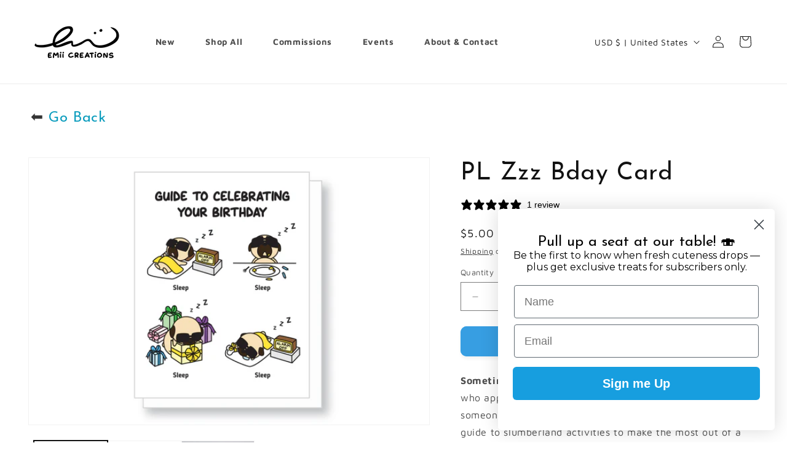

--- FILE ---
content_type: text/html; charset=utf-8
request_url: https://www.google.com/recaptcha/enterprise/anchor?ar=1&k=6LdEwsYnAAAAAL9T92sOraT4CDI-QIVuDYAGwdOy&co=aHR0cHM6Ly9lbWlpY3JlYXRpb25zLmNvbTo0NDM.&hl=en&v=PoyoqOPhxBO7pBk68S4YbpHZ&size=invisible&anchor-ms=20000&execute-ms=30000&cb=qr50vcmc5dz6
body_size: 48583
content:
<!DOCTYPE HTML><html dir="ltr" lang="en"><head><meta http-equiv="Content-Type" content="text/html; charset=UTF-8">
<meta http-equiv="X-UA-Compatible" content="IE=edge">
<title>reCAPTCHA</title>
<style type="text/css">
/* cyrillic-ext */
@font-face {
  font-family: 'Roboto';
  font-style: normal;
  font-weight: 400;
  font-stretch: 100%;
  src: url(//fonts.gstatic.com/s/roboto/v48/KFO7CnqEu92Fr1ME7kSn66aGLdTylUAMa3GUBHMdazTgWw.woff2) format('woff2');
  unicode-range: U+0460-052F, U+1C80-1C8A, U+20B4, U+2DE0-2DFF, U+A640-A69F, U+FE2E-FE2F;
}
/* cyrillic */
@font-face {
  font-family: 'Roboto';
  font-style: normal;
  font-weight: 400;
  font-stretch: 100%;
  src: url(//fonts.gstatic.com/s/roboto/v48/KFO7CnqEu92Fr1ME7kSn66aGLdTylUAMa3iUBHMdazTgWw.woff2) format('woff2');
  unicode-range: U+0301, U+0400-045F, U+0490-0491, U+04B0-04B1, U+2116;
}
/* greek-ext */
@font-face {
  font-family: 'Roboto';
  font-style: normal;
  font-weight: 400;
  font-stretch: 100%;
  src: url(//fonts.gstatic.com/s/roboto/v48/KFO7CnqEu92Fr1ME7kSn66aGLdTylUAMa3CUBHMdazTgWw.woff2) format('woff2');
  unicode-range: U+1F00-1FFF;
}
/* greek */
@font-face {
  font-family: 'Roboto';
  font-style: normal;
  font-weight: 400;
  font-stretch: 100%;
  src: url(//fonts.gstatic.com/s/roboto/v48/KFO7CnqEu92Fr1ME7kSn66aGLdTylUAMa3-UBHMdazTgWw.woff2) format('woff2');
  unicode-range: U+0370-0377, U+037A-037F, U+0384-038A, U+038C, U+038E-03A1, U+03A3-03FF;
}
/* math */
@font-face {
  font-family: 'Roboto';
  font-style: normal;
  font-weight: 400;
  font-stretch: 100%;
  src: url(//fonts.gstatic.com/s/roboto/v48/KFO7CnqEu92Fr1ME7kSn66aGLdTylUAMawCUBHMdazTgWw.woff2) format('woff2');
  unicode-range: U+0302-0303, U+0305, U+0307-0308, U+0310, U+0312, U+0315, U+031A, U+0326-0327, U+032C, U+032F-0330, U+0332-0333, U+0338, U+033A, U+0346, U+034D, U+0391-03A1, U+03A3-03A9, U+03B1-03C9, U+03D1, U+03D5-03D6, U+03F0-03F1, U+03F4-03F5, U+2016-2017, U+2034-2038, U+203C, U+2040, U+2043, U+2047, U+2050, U+2057, U+205F, U+2070-2071, U+2074-208E, U+2090-209C, U+20D0-20DC, U+20E1, U+20E5-20EF, U+2100-2112, U+2114-2115, U+2117-2121, U+2123-214F, U+2190, U+2192, U+2194-21AE, U+21B0-21E5, U+21F1-21F2, U+21F4-2211, U+2213-2214, U+2216-22FF, U+2308-230B, U+2310, U+2319, U+231C-2321, U+2336-237A, U+237C, U+2395, U+239B-23B7, U+23D0, U+23DC-23E1, U+2474-2475, U+25AF, U+25B3, U+25B7, U+25BD, U+25C1, U+25CA, U+25CC, U+25FB, U+266D-266F, U+27C0-27FF, U+2900-2AFF, U+2B0E-2B11, U+2B30-2B4C, U+2BFE, U+3030, U+FF5B, U+FF5D, U+1D400-1D7FF, U+1EE00-1EEFF;
}
/* symbols */
@font-face {
  font-family: 'Roboto';
  font-style: normal;
  font-weight: 400;
  font-stretch: 100%;
  src: url(//fonts.gstatic.com/s/roboto/v48/KFO7CnqEu92Fr1ME7kSn66aGLdTylUAMaxKUBHMdazTgWw.woff2) format('woff2');
  unicode-range: U+0001-000C, U+000E-001F, U+007F-009F, U+20DD-20E0, U+20E2-20E4, U+2150-218F, U+2190, U+2192, U+2194-2199, U+21AF, U+21E6-21F0, U+21F3, U+2218-2219, U+2299, U+22C4-22C6, U+2300-243F, U+2440-244A, U+2460-24FF, U+25A0-27BF, U+2800-28FF, U+2921-2922, U+2981, U+29BF, U+29EB, U+2B00-2BFF, U+4DC0-4DFF, U+FFF9-FFFB, U+10140-1018E, U+10190-1019C, U+101A0, U+101D0-101FD, U+102E0-102FB, U+10E60-10E7E, U+1D2C0-1D2D3, U+1D2E0-1D37F, U+1F000-1F0FF, U+1F100-1F1AD, U+1F1E6-1F1FF, U+1F30D-1F30F, U+1F315, U+1F31C, U+1F31E, U+1F320-1F32C, U+1F336, U+1F378, U+1F37D, U+1F382, U+1F393-1F39F, U+1F3A7-1F3A8, U+1F3AC-1F3AF, U+1F3C2, U+1F3C4-1F3C6, U+1F3CA-1F3CE, U+1F3D4-1F3E0, U+1F3ED, U+1F3F1-1F3F3, U+1F3F5-1F3F7, U+1F408, U+1F415, U+1F41F, U+1F426, U+1F43F, U+1F441-1F442, U+1F444, U+1F446-1F449, U+1F44C-1F44E, U+1F453, U+1F46A, U+1F47D, U+1F4A3, U+1F4B0, U+1F4B3, U+1F4B9, U+1F4BB, U+1F4BF, U+1F4C8-1F4CB, U+1F4D6, U+1F4DA, U+1F4DF, U+1F4E3-1F4E6, U+1F4EA-1F4ED, U+1F4F7, U+1F4F9-1F4FB, U+1F4FD-1F4FE, U+1F503, U+1F507-1F50B, U+1F50D, U+1F512-1F513, U+1F53E-1F54A, U+1F54F-1F5FA, U+1F610, U+1F650-1F67F, U+1F687, U+1F68D, U+1F691, U+1F694, U+1F698, U+1F6AD, U+1F6B2, U+1F6B9-1F6BA, U+1F6BC, U+1F6C6-1F6CF, U+1F6D3-1F6D7, U+1F6E0-1F6EA, U+1F6F0-1F6F3, U+1F6F7-1F6FC, U+1F700-1F7FF, U+1F800-1F80B, U+1F810-1F847, U+1F850-1F859, U+1F860-1F887, U+1F890-1F8AD, U+1F8B0-1F8BB, U+1F8C0-1F8C1, U+1F900-1F90B, U+1F93B, U+1F946, U+1F984, U+1F996, U+1F9E9, U+1FA00-1FA6F, U+1FA70-1FA7C, U+1FA80-1FA89, U+1FA8F-1FAC6, U+1FACE-1FADC, U+1FADF-1FAE9, U+1FAF0-1FAF8, U+1FB00-1FBFF;
}
/* vietnamese */
@font-face {
  font-family: 'Roboto';
  font-style: normal;
  font-weight: 400;
  font-stretch: 100%;
  src: url(//fonts.gstatic.com/s/roboto/v48/KFO7CnqEu92Fr1ME7kSn66aGLdTylUAMa3OUBHMdazTgWw.woff2) format('woff2');
  unicode-range: U+0102-0103, U+0110-0111, U+0128-0129, U+0168-0169, U+01A0-01A1, U+01AF-01B0, U+0300-0301, U+0303-0304, U+0308-0309, U+0323, U+0329, U+1EA0-1EF9, U+20AB;
}
/* latin-ext */
@font-face {
  font-family: 'Roboto';
  font-style: normal;
  font-weight: 400;
  font-stretch: 100%;
  src: url(//fonts.gstatic.com/s/roboto/v48/KFO7CnqEu92Fr1ME7kSn66aGLdTylUAMa3KUBHMdazTgWw.woff2) format('woff2');
  unicode-range: U+0100-02BA, U+02BD-02C5, U+02C7-02CC, U+02CE-02D7, U+02DD-02FF, U+0304, U+0308, U+0329, U+1D00-1DBF, U+1E00-1E9F, U+1EF2-1EFF, U+2020, U+20A0-20AB, U+20AD-20C0, U+2113, U+2C60-2C7F, U+A720-A7FF;
}
/* latin */
@font-face {
  font-family: 'Roboto';
  font-style: normal;
  font-weight: 400;
  font-stretch: 100%;
  src: url(//fonts.gstatic.com/s/roboto/v48/KFO7CnqEu92Fr1ME7kSn66aGLdTylUAMa3yUBHMdazQ.woff2) format('woff2');
  unicode-range: U+0000-00FF, U+0131, U+0152-0153, U+02BB-02BC, U+02C6, U+02DA, U+02DC, U+0304, U+0308, U+0329, U+2000-206F, U+20AC, U+2122, U+2191, U+2193, U+2212, U+2215, U+FEFF, U+FFFD;
}
/* cyrillic-ext */
@font-face {
  font-family: 'Roboto';
  font-style: normal;
  font-weight: 500;
  font-stretch: 100%;
  src: url(//fonts.gstatic.com/s/roboto/v48/KFO7CnqEu92Fr1ME7kSn66aGLdTylUAMa3GUBHMdazTgWw.woff2) format('woff2');
  unicode-range: U+0460-052F, U+1C80-1C8A, U+20B4, U+2DE0-2DFF, U+A640-A69F, U+FE2E-FE2F;
}
/* cyrillic */
@font-face {
  font-family: 'Roboto';
  font-style: normal;
  font-weight: 500;
  font-stretch: 100%;
  src: url(//fonts.gstatic.com/s/roboto/v48/KFO7CnqEu92Fr1ME7kSn66aGLdTylUAMa3iUBHMdazTgWw.woff2) format('woff2');
  unicode-range: U+0301, U+0400-045F, U+0490-0491, U+04B0-04B1, U+2116;
}
/* greek-ext */
@font-face {
  font-family: 'Roboto';
  font-style: normal;
  font-weight: 500;
  font-stretch: 100%;
  src: url(//fonts.gstatic.com/s/roboto/v48/KFO7CnqEu92Fr1ME7kSn66aGLdTylUAMa3CUBHMdazTgWw.woff2) format('woff2');
  unicode-range: U+1F00-1FFF;
}
/* greek */
@font-face {
  font-family: 'Roboto';
  font-style: normal;
  font-weight: 500;
  font-stretch: 100%;
  src: url(//fonts.gstatic.com/s/roboto/v48/KFO7CnqEu92Fr1ME7kSn66aGLdTylUAMa3-UBHMdazTgWw.woff2) format('woff2');
  unicode-range: U+0370-0377, U+037A-037F, U+0384-038A, U+038C, U+038E-03A1, U+03A3-03FF;
}
/* math */
@font-face {
  font-family: 'Roboto';
  font-style: normal;
  font-weight: 500;
  font-stretch: 100%;
  src: url(//fonts.gstatic.com/s/roboto/v48/KFO7CnqEu92Fr1ME7kSn66aGLdTylUAMawCUBHMdazTgWw.woff2) format('woff2');
  unicode-range: U+0302-0303, U+0305, U+0307-0308, U+0310, U+0312, U+0315, U+031A, U+0326-0327, U+032C, U+032F-0330, U+0332-0333, U+0338, U+033A, U+0346, U+034D, U+0391-03A1, U+03A3-03A9, U+03B1-03C9, U+03D1, U+03D5-03D6, U+03F0-03F1, U+03F4-03F5, U+2016-2017, U+2034-2038, U+203C, U+2040, U+2043, U+2047, U+2050, U+2057, U+205F, U+2070-2071, U+2074-208E, U+2090-209C, U+20D0-20DC, U+20E1, U+20E5-20EF, U+2100-2112, U+2114-2115, U+2117-2121, U+2123-214F, U+2190, U+2192, U+2194-21AE, U+21B0-21E5, U+21F1-21F2, U+21F4-2211, U+2213-2214, U+2216-22FF, U+2308-230B, U+2310, U+2319, U+231C-2321, U+2336-237A, U+237C, U+2395, U+239B-23B7, U+23D0, U+23DC-23E1, U+2474-2475, U+25AF, U+25B3, U+25B7, U+25BD, U+25C1, U+25CA, U+25CC, U+25FB, U+266D-266F, U+27C0-27FF, U+2900-2AFF, U+2B0E-2B11, U+2B30-2B4C, U+2BFE, U+3030, U+FF5B, U+FF5D, U+1D400-1D7FF, U+1EE00-1EEFF;
}
/* symbols */
@font-face {
  font-family: 'Roboto';
  font-style: normal;
  font-weight: 500;
  font-stretch: 100%;
  src: url(//fonts.gstatic.com/s/roboto/v48/KFO7CnqEu92Fr1ME7kSn66aGLdTylUAMaxKUBHMdazTgWw.woff2) format('woff2');
  unicode-range: U+0001-000C, U+000E-001F, U+007F-009F, U+20DD-20E0, U+20E2-20E4, U+2150-218F, U+2190, U+2192, U+2194-2199, U+21AF, U+21E6-21F0, U+21F3, U+2218-2219, U+2299, U+22C4-22C6, U+2300-243F, U+2440-244A, U+2460-24FF, U+25A0-27BF, U+2800-28FF, U+2921-2922, U+2981, U+29BF, U+29EB, U+2B00-2BFF, U+4DC0-4DFF, U+FFF9-FFFB, U+10140-1018E, U+10190-1019C, U+101A0, U+101D0-101FD, U+102E0-102FB, U+10E60-10E7E, U+1D2C0-1D2D3, U+1D2E0-1D37F, U+1F000-1F0FF, U+1F100-1F1AD, U+1F1E6-1F1FF, U+1F30D-1F30F, U+1F315, U+1F31C, U+1F31E, U+1F320-1F32C, U+1F336, U+1F378, U+1F37D, U+1F382, U+1F393-1F39F, U+1F3A7-1F3A8, U+1F3AC-1F3AF, U+1F3C2, U+1F3C4-1F3C6, U+1F3CA-1F3CE, U+1F3D4-1F3E0, U+1F3ED, U+1F3F1-1F3F3, U+1F3F5-1F3F7, U+1F408, U+1F415, U+1F41F, U+1F426, U+1F43F, U+1F441-1F442, U+1F444, U+1F446-1F449, U+1F44C-1F44E, U+1F453, U+1F46A, U+1F47D, U+1F4A3, U+1F4B0, U+1F4B3, U+1F4B9, U+1F4BB, U+1F4BF, U+1F4C8-1F4CB, U+1F4D6, U+1F4DA, U+1F4DF, U+1F4E3-1F4E6, U+1F4EA-1F4ED, U+1F4F7, U+1F4F9-1F4FB, U+1F4FD-1F4FE, U+1F503, U+1F507-1F50B, U+1F50D, U+1F512-1F513, U+1F53E-1F54A, U+1F54F-1F5FA, U+1F610, U+1F650-1F67F, U+1F687, U+1F68D, U+1F691, U+1F694, U+1F698, U+1F6AD, U+1F6B2, U+1F6B9-1F6BA, U+1F6BC, U+1F6C6-1F6CF, U+1F6D3-1F6D7, U+1F6E0-1F6EA, U+1F6F0-1F6F3, U+1F6F7-1F6FC, U+1F700-1F7FF, U+1F800-1F80B, U+1F810-1F847, U+1F850-1F859, U+1F860-1F887, U+1F890-1F8AD, U+1F8B0-1F8BB, U+1F8C0-1F8C1, U+1F900-1F90B, U+1F93B, U+1F946, U+1F984, U+1F996, U+1F9E9, U+1FA00-1FA6F, U+1FA70-1FA7C, U+1FA80-1FA89, U+1FA8F-1FAC6, U+1FACE-1FADC, U+1FADF-1FAE9, U+1FAF0-1FAF8, U+1FB00-1FBFF;
}
/* vietnamese */
@font-face {
  font-family: 'Roboto';
  font-style: normal;
  font-weight: 500;
  font-stretch: 100%;
  src: url(//fonts.gstatic.com/s/roboto/v48/KFO7CnqEu92Fr1ME7kSn66aGLdTylUAMa3OUBHMdazTgWw.woff2) format('woff2');
  unicode-range: U+0102-0103, U+0110-0111, U+0128-0129, U+0168-0169, U+01A0-01A1, U+01AF-01B0, U+0300-0301, U+0303-0304, U+0308-0309, U+0323, U+0329, U+1EA0-1EF9, U+20AB;
}
/* latin-ext */
@font-face {
  font-family: 'Roboto';
  font-style: normal;
  font-weight: 500;
  font-stretch: 100%;
  src: url(//fonts.gstatic.com/s/roboto/v48/KFO7CnqEu92Fr1ME7kSn66aGLdTylUAMa3KUBHMdazTgWw.woff2) format('woff2');
  unicode-range: U+0100-02BA, U+02BD-02C5, U+02C7-02CC, U+02CE-02D7, U+02DD-02FF, U+0304, U+0308, U+0329, U+1D00-1DBF, U+1E00-1E9F, U+1EF2-1EFF, U+2020, U+20A0-20AB, U+20AD-20C0, U+2113, U+2C60-2C7F, U+A720-A7FF;
}
/* latin */
@font-face {
  font-family: 'Roboto';
  font-style: normal;
  font-weight: 500;
  font-stretch: 100%;
  src: url(//fonts.gstatic.com/s/roboto/v48/KFO7CnqEu92Fr1ME7kSn66aGLdTylUAMa3yUBHMdazQ.woff2) format('woff2');
  unicode-range: U+0000-00FF, U+0131, U+0152-0153, U+02BB-02BC, U+02C6, U+02DA, U+02DC, U+0304, U+0308, U+0329, U+2000-206F, U+20AC, U+2122, U+2191, U+2193, U+2212, U+2215, U+FEFF, U+FFFD;
}
/* cyrillic-ext */
@font-face {
  font-family: 'Roboto';
  font-style: normal;
  font-weight: 900;
  font-stretch: 100%;
  src: url(//fonts.gstatic.com/s/roboto/v48/KFO7CnqEu92Fr1ME7kSn66aGLdTylUAMa3GUBHMdazTgWw.woff2) format('woff2');
  unicode-range: U+0460-052F, U+1C80-1C8A, U+20B4, U+2DE0-2DFF, U+A640-A69F, U+FE2E-FE2F;
}
/* cyrillic */
@font-face {
  font-family: 'Roboto';
  font-style: normal;
  font-weight: 900;
  font-stretch: 100%;
  src: url(//fonts.gstatic.com/s/roboto/v48/KFO7CnqEu92Fr1ME7kSn66aGLdTylUAMa3iUBHMdazTgWw.woff2) format('woff2');
  unicode-range: U+0301, U+0400-045F, U+0490-0491, U+04B0-04B1, U+2116;
}
/* greek-ext */
@font-face {
  font-family: 'Roboto';
  font-style: normal;
  font-weight: 900;
  font-stretch: 100%;
  src: url(//fonts.gstatic.com/s/roboto/v48/KFO7CnqEu92Fr1ME7kSn66aGLdTylUAMa3CUBHMdazTgWw.woff2) format('woff2');
  unicode-range: U+1F00-1FFF;
}
/* greek */
@font-face {
  font-family: 'Roboto';
  font-style: normal;
  font-weight: 900;
  font-stretch: 100%;
  src: url(//fonts.gstatic.com/s/roboto/v48/KFO7CnqEu92Fr1ME7kSn66aGLdTylUAMa3-UBHMdazTgWw.woff2) format('woff2');
  unicode-range: U+0370-0377, U+037A-037F, U+0384-038A, U+038C, U+038E-03A1, U+03A3-03FF;
}
/* math */
@font-face {
  font-family: 'Roboto';
  font-style: normal;
  font-weight: 900;
  font-stretch: 100%;
  src: url(//fonts.gstatic.com/s/roboto/v48/KFO7CnqEu92Fr1ME7kSn66aGLdTylUAMawCUBHMdazTgWw.woff2) format('woff2');
  unicode-range: U+0302-0303, U+0305, U+0307-0308, U+0310, U+0312, U+0315, U+031A, U+0326-0327, U+032C, U+032F-0330, U+0332-0333, U+0338, U+033A, U+0346, U+034D, U+0391-03A1, U+03A3-03A9, U+03B1-03C9, U+03D1, U+03D5-03D6, U+03F0-03F1, U+03F4-03F5, U+2016-2017, U+2034-2038, U+203C, U+2040, U+2043, U+2047, U+2050, U+2057, U+205F, U+2070-2071, U+2074-208E, U+2090-209C, U+20D0-20DC, U+20E1, U+20E5-20EF, U+2100-2112, U+2114-2115, U+2117-2121, U+2123-214F, U+2190, U+2192, U+2194-21AE, U+21B0-21E5, U+21F1-21F2, U+21F4-2211, U+2213-2214, U+2216-22FF, U+2308-230B, U+2310, U+2319, U+231C-2321, U+2336-237A, U+237C, U+2395, U+239B-23B7, U+23D0, U+23DC-23E1, U+2474-2475, U+25AF, U+25B3, U+25B7, U+25BD, U+25C1, U+25CA, U+25CC, U+25FB, U+266D-266F, U+27C0-27FF, U+2900-2AFF, U+2B0E-2B11, U+2B30-2B4C, U+2BFE, U+3030, U+FF5B, U+FF5D, U+1D400-1D7FF, U+1EE00-1EEFF;
}
/* symbols */
@font-face {
  font-family: 'Roboto';
  font-style: normal;
  font-weight: 900;
  font-stretch: 100%;
  src: url(//fonts.gstatic.com/s/roboto/v48/KFO7CnqEu92Fr1ME7kSn66aGLdTylUAMaxKUBHMdazTgWw.woff2) format('woff2');
  unicode-range: U+0001-000C, U+000E-001F, U+007F-009F, U+20DD-20E0, U+20E2-20E4, U+2150-218F, U+2190, U+2192, U+2194-2199, U+21AF, U+21E6-21F0, U+21F3, U+2218-2219, U+2299, U+22C4-22C6, U+2300-243F, U+2440-244A, U+2460-24FF, U+25A0-27BF, U+2800-28FF, U+2921-2922, U+2981, U+29BF, U+29EB, U+2B00-2BFF, U+4DC0-4DFF, U+FFF9-FFFB, U+10140-1018E, U+10190-1019C, U+101A0, U+101D0-101FD, U+102E0-102FB, U+10E60-10E7E, U+1D2C0-1D2D3, U+1D2E0-1D37F, U+1F000-1F0FF, U+1F100-1F1AD, U+1F1E6-1F1FF, U+1F30D-1F30F, U+1F315, U+1F31C, U+1F31E, U+1F320-1F32C, U+1F336, U+1F378, U+1F37D, U+1F382, U+1F393-1F39F, U+1F3A7-1F3A8, U+1F3AC-1F3AF, U+1F3C2, U+1F3C4-1F3C6, U+1F3CA-1F3CE, U+1F3D4-1F3E0, U+1F3ED, U+1F3F1-1F3F3, U+1F3F5-1F3F7, U+1F408, U+1F415, U+1F41F, U+1F426, U+1F43F, U+1F441-1F442, U+1F444, U+1F446-1F449, U+1F44C-1F44E, U+1F453, U+1F46A, U+1F47D, U+1F4A3, U+1F4B0, U+1F4B3, U+1F4B9, U+1F4BB, U+1F4BF, U+1F4C8-1F4CB, U+1F4D6, U+1F4DA, U+1F4DF, U+1F4E3-1F4E6, U+1F4EA-1F4ED, U+1F4F7, U+1F4F9-1F4FB, U+1F4FD-1F4FE, U+1F503, U+1F507-1F50B, U+1F50D, U+1F512-1F513, U+1F53E-1F54A, U+1F54F-1F5FA, U+1F610, U+1F650-1F67F, U+1F687, U+1F68D, U+1F691, U+1F694, U+1F698, U+1F6AD, U+1F6B2, U+1F6B9-1F6BA, U+1F6BC, U+1F6C6-1F6CF, U+1F6D3-1F6D7, U+1F6E0-1F6EA, U+1F6F0-1F6F3, U+1F6F7-1F6FC, U+1F700-1F7FF, U+1F800-1F80B, U+1F810-1F847, U+1F850-1F859, U+1F860-1F887, U+1F890-1F8AD, U+1F8B0-1F8BB, U+1F8C0-1F8C1, U+1F900-1F90B, U+1F93B, U+1F946, U+1F984, U+1F996, U+1F9E9, U+1FA00-1FA6F, U+1FA70-1FA7C, U+1FA80-1FA89, U+1FA8F-1FAC6, U+1FACE-1FADC, U+1FADF-1FAE9, U+1FAF0-1FAF8, U+1FB00-1FBFF;
}
/* vietnamese */
@font-face {
  font-family: 'Roboto';
  font-style: normal;
  font-weight: 900;
  font-stretch: 100%;
  src: url(//fonts.gstatic.com/s/roboto/v48/KFO7CnqEu92Fr1ME7kSn66aGLdTylUAMa3OUBHMdazTgWw.woff2) format('woff2');
  unicode-range: U+0102-0103, U+0110-0111, U+0128-0129, U+0168-0169, U+01A0-01A1, U+01AF-01B0, U+0300-0301, U+0303-0304, U+0308-0309, U+0323, U+0329, U+1EA0-1EF9, U+20AB;
}
/* latin-ext */
@font-face {
  font-family: 'Roboto';
  font-style: normal;
  font-weight: 900;
  font-stretch: 100%;
  src: url(//fonts.gstatic.com/s/roboto/v48/KFO7CnqEu92Fr1ME7kSn66aGLdTylUAMa3KUBHMdazTgWw.woff2) format('woff2');
  unicode-range: U+0100-02BA, U+02BD-02C5, U+02C7-02CC, U+02CE-02D7, U+02DD-02FF, U+0304, U+0308, U+0329, U+1D00-1DBF, U+1E00-1E9F, U+1EF2-1EFF, U+2020, U+20A0-20AB, U+20AD-20C0, U+2113, U+2C60-2C7F, U+A720-A7FF;
}
/* latin */
@font-face {
  font-family: 'Roboto';
  font-style: normal;
  font-weight: 900;
  font-stretch: 100%;
  src: url(//fonts.gstatic.com/s/roboto/v48/KFO7CnqEu92Fr1ME7kSn66aGLdTylUAMa3yUBHMdazQ.woff2) format('woff2');
  unicode-range: U+0000-00FF, U+0131, U+0152-0153, U+02BB-02BC, U+02C6, U+02DA, U+02DC, U+0304, U+0308, U+0329, U+2000-206F, U+20AC, U+2122, U+2191, U+2193, U+2212, U+2215, U+FEFF, U+FFFD;
}

</style>
<link rel="stylesheet" type="text/css" href="https://www.gstatic.com/recaptcha/releases/PoyoqOPhxBO7pBk68S4YbpHZ/styles__ltr.css">
<script nonce="ChL1XmdpAiGpW-CENadQtQ" type="text/javascript">window['__recaptcha_api'] = 'https://www.google.com/recaptcha/enterprise/';</script>
<script type="text/javascript" src="https://www.gstatic.com/recaptcha/releases/PoyoqOPhxBO7pBk68S4YbpHZ/recaptcha__en.js" nonce="ChL1XmdpAiGpW-CENadQtQ">
      
    </script></head>
<body><div id="rc-anchor-alert" class="rc-anchor-alert"></div>
<input type="hidden" id="recaptcha-token" value="[base64]">
<script type="text/javascript" nonce="ChL1XmdpAiGpW-CENadQtQ">
      recaptcha.anchor.Main.init("[\x22ainput\x22,[\x22bgdata\x22,\x22\x22,\[base64]/[base64]/[base64]/bmV3IHJbeF0oY1swXSk6RT09Mj9uZXcgclt4XShjWzBdLGNbMV0pOkU9PTM/bmV3IHJbeF0oY1swXSxjWzFdLGNbMl0pOkU9PTQ/[base64]/[base64]/[base64]/[base64]/[base64]/[base64]/[base64]/[base64]\x22,\[base64]\x22,\x22WksUZRpRw6o0ZDHDqn4Dw5jDhcKCXWIxYsKNPcK+GgVVwrTCqWx7VBlTD8KVwrnDiyo0wqJIw6p7FHnDmEjCvcK/[base64]/[base64]/CksKnwoNjw4MEwrlAw4zDh2nCiWDDn2TDrcKZw67DszB1wph5d8KzFcKCBcO6wrjCo8K5ecKYwpVrO05QOcKzE8OMw6wLwrVRY8K1woQ/bCV4w5BrVsKgwqcuw5XDiWt/bCHDq8OxwqHCjsO8Gz7CvMO4wos7woQ1w7pQGcOCc2dhNMOeZcKhP8OEIyrCoHUxw4DDtUQBw4JHwqgKw47CgFQoCsO5woTDgHAAw4HCjH7Cg8KiGEvDmcO9OXV/Y1cEKMKRwrfDoUfCucOmw5/DrGHDicOcWjPDlz92wr1vw5R7wpzCnsKtwqwUFMKoVwnCkgjCjgjClifDh0M7w6LDl8KWNCY6w7MJRcOzwpAkR8O3W2h1ZMOuI8OQVsOuwpDCoFjCtFgICcOqNTLCnsKewpbDnWt4wrprKsOmM8OJw6/DnxBKw5/DvH5Qw4TCtsKywpDDmcOgwr3CiVLDlCZVw6vCjQHCmsKeJkg9w5fDsMKbB0LCqcKJw78yF0rDhWrCoMKxwpDCvw8vwpLCtALCqsOPw4AUwpA5w5vDjh08GMK7w7jDs0w9G8O+e8KxKSjDlMKyRjrCtcKDw6M4wpcQMxXCvsO/wqMpScO/wq4rX8OTRcOJCMO2LQx2w48VwrpUw4XDh1jDnQ/CssOiwr/[base64]/wrlkwrbChMOSwrTDmjvDmMObw5jDqCIawovCtCfDpsKlIVQ2KRbDrcOiTj3Cr8KDwpwWw6XCu2gvw6RUw47CnDPCjMO6wrPCjsKVNcOFKcOGBsO5VsK4w6tZbMOBwprDpVNOecO9G8K/S8O2McOiLSXCu8Klw6UmAzPCpxvDv8ORw6bChD8owo11wo/[base64]/ClcKUZxN4w6XCisKOwoBXHcKywpRZQADCs0Qtw5LCu8OLw5nCpm43VSfCuCJQwp81GcO6w47CpRvDmMOOw4cpwroPw5lIw5IYwpDDkcO8w7XDv8O0I8KmwpR+w4jCozs9f8OhMMKqw7/[base64]/[base64]/Dj2Fhw55awpnCmXVrwp3Ch3jDnMKbw797w77DlMOgwpEdVsO8LcODwo3DqMKpwqNDRV4fw7Jgw4nCgwjCsxIybTQuNFrCj8KlfsKTwpxVMsOibsKcYBJEV8OrBiMpwqQ6w4Uia8KfRcOewo3CgUPCkSYoI8KiwpLDpBMmesKOMcOaX1EBw5vDl8OxFUfDlMKnw4AWTx/DvcKew4NUTcKoZCPDkX5ewqhKwrHDp8O0ZMKgwoLCisKrwpvCvFpNw6LCu8KeLBzDrMOmw7J6JMK9FyofJsKib8O2w4HDkFwvNsO4ccO3w5zCuAjCg8OQZcOoLBjCt8KVIcKew646XyY9TsKdP8O5wqXCksKFwohHWcKAXMOCw6Nrw6DDvsKdBBHDnBM8wq01CWhpw6/Dlj3CnMO2YEZxw5E/ERLDr8Opwr7CmcOTwpHCmMK/wozDlzNWwp7ClGrCsMKCwpgHXSXDjsOfwoPCicKOwpBlw5DDhzwmbGbDrlHChkw8YlLDiQghw5DCgSIKOcOlIXBpRcKawqHDrsOow7PDpGMvQMO4LcKZJsOWw7sUNMKCJsKVwqHCkWrCrcOUwoZ6w4jCriMzLXzCr8O/wq10XEl6w4Vhw58OYMK8w77Cl0UCw5wVbQfDlsK+wq9UwoLDtsOEcMKHRXUZNjwjSMOIwqTDlMKXTS4/w7g5w7vCs8OqwpUzwq/Drn0gw4/DqAfCqGPCjMKIwpsgwpTCkcO6wpEIw7PDn8Odw6/DksO1UsOsc2XDqmk4wo/[base64]/DpFjCuMKQw7/DgBPDlFPDgMKFOcOEw54/G0gJwoIfJSM2w6zCmMKqw6LDm8Khwo7Do8Ocw7hxOsO3w5rCrMO0w7E+bxTDlmQFG1w6w4oDw7tFwrPCnVLDvXk1NwrChcOpDkzDnAfDrMOtIDnCqcOBw63Cv8K4fV4rLSF6BsKSwpE8DDvDmyEXwpHCm2J0w5Zywr/DiMOyeMOZwpbDjsKDOV/CicOJB8KwwrtEwo7DucKKEEHDp2sdw6HDrWteacKJeBprw4jCjcKrw4vClsKNX0fCiBZ4LcOnHMOpccOAwpM/HhHDp8KPw6HDrcOKwrPCrcKjw5MGHMKswoXDpMOkWyTCq8OWfMO9w65dwrfCmMKCwqZbD8O2X8KJw60VwpDCgMKFajzDmsKFw6fCp1c+wosTa8KkwqErc3vDmsKyOh9Aw5bCtVxkwpLDnnjCilPDpjbCqgFewqHDpsKOwr/CisODwrkEE8OzQMO9U8KZUWHCksK/NQpbwpfCn0Z/wrlNPT1fJ2YLwqHCjsOYwprDksKNwoJsw5wLWzcXwoZGKE7CjsKbw5zCnsONwqLCtlrDtkUqw4/[base64]/CssOow6/[base64]/[base64]/[base64]/CihXDqTHDs1fDiyjDvcOww6oPNVHCqWxgDcOcwrIxwrfDncOrwpcUw6MkB8ODDsKNwr5nJcKewqLDpsKkw61iwoFZw7YlwpByG8O/wqxzETbCpUo9w5bDsQzCr8OZwrAcSnXCowhAwopCwpcTPMKLRMO5wq8pw7Zaw65IwqpPfUDDjBLChnHDokUhw7zDncK0a8Ogw7/DpcKowq3DtsKRwqLDq8KLw7DDrcOADG5JfW19wrvCsy1ldsKhOcOgIsKWwpQQwr3Dhi18wq4HwrpQwpNMWmsqwogpUWkpFcKaIMKlM2ouw6rDtMOdw5jDkz07WcOlWhzCjsOUAMKYXQ/ClsOZwoZOG8ODVcOzw6Moa8Oyd8KYw4cLw7xkwpvDuMOgwr3CtTnDuMKNw5J+DsOrOcKkd8OIZV/Dt8OidDBIcCkHw6pmwrPDu8OdwoUcwp7Ckhkow7zCuMOewpXDgsOhwr7ChMKlIMKCDcK+WmsjXsO5HsKYSsKIwqEuw6pffCEhdcKAwosAUcOmw4jDh8O+w4M5PTPCg8OrD8OAwpLDsmrDsBJVwooQwrUzwrIRBcKBcMKaw79nW3HDjV/CnVjCo8O3bSdoYzE9w5XCsnNsd8OewodCwokIwpnCiWrDhcOJBsKiacKKDcOewqY/[base64]/N27Ck8OgSx/DoFXDun3DtF3Cj8Ksw459w4bCn0k6eH3DgcKfesO6w64TUWvClcOjJxgewoB4FjAcSGIzw5nCt8OHwoV4worCscKbBMOJIMKtKDDDmcK/[base64]/w5rClcOkwr0jE8KQbigrwpEbwo/CqCfDrsKDw7AZwpHDjcKjDcKSD8KObyVcwooFMiTDt8KCG0Rlw6jCo8KVUMOYDjXCp1TCjTwDT8KHQsOJbMO/BcO3AMOTI8KAwq3Ckw/Dgk/Dh8KQSUDCuB3CmcKYecKpwr/[base64]/CpUnCllrDv3ocw5RRZVQTD8KswprDqyTDgDxRw5fCrEjDtsOwc8K8wqNuwrLDlsKRwq0zwpLClcKgw5RZw5ZtwpDDt8Ofw4DDgD/[base64]/CkkLCglcOw57CrMOOwppSA8KpLzEvNMKyw4Ztw6PCmMOWFMK/fgglwqrDtWPDk0cUMH3DtMOowpJZw7J5wp3CpXHCk8OJYMO0wqAKKsObCcKrw7LDnUEnHMOzSEPCqC3DqS1wbMOdw63CtkMnbcKQwo1lBMOzGx7CkcK6HMKUE8OGGX7Du8OZLMOsBHYRZ23DvMK/[base64]/w6ljVMKzdMKVw5nDq8Kgw5ddwqHCgMO0RiQfHQUFw5BaZUc+w7Q0w5wMT1XCncK2w71owr9uSibCh8ORTQnCmhcHwrLDm8KAczPCvxIPwrPCpMKow4HDksOTwrQ/[base64]/DlmlCJ8OXwqHCtcKjKjJdT8Kww4B1woXDplnCg8KZUwM4wos/wrtMHcKYCCAsesO4dcOaw7PDnzdtwq5Qw7zCkTkpwoZxwr7DucKracOSw5bDsho5w7MbNG15w6/DlMKRw5nDuMKlUW3DojzCs8KCQzs2FFnDocKDBMO6bRBmEAYvG1/DpMOQSEcrUQkpw7bCuxLDnMK9wolzw6zCshsfw6wfw5MvWSDCssOpFcOfw7zCgMKGVsK9SMO6GAVFPAx6AhxOwrTCtELCkUIzFCTDlsKaPW3DncKEZGnCqCcEZsKMVCnDhcKMwqjDm0wSX8K2YsOtwqU/[base64]/DqsORHsKZEgrDt8KuT0YJelN6R8OJJngbw6RXQ8O5w6FYw6HCm34Vw67ChcKOw53DiMKsFcKaKnoWJhgNXSHDqsOHAF5KJsK7a1bCjMKew7zDpEgfw7zCscOeRTdEwpwhN8K0WcKXRS/[base64]/CtRLDksKcw7XCi8K4wpTCihlYPcOKWhXDgcKrwrN7F1DDhh/DkxnDpMKYwqbDq8OxwrRNDFbCvhPCmUcjKsKawr7DpSvDuTvCgTxGQcO2w68VdC4EDsOrw4RWwr7Ds8OVw6VNw6HDlQY4wr/CuSvCvcKtwq9gYkDDv3fDkWHCnyLDq8Ohw4BgwrbClndWL8K8KSvDjgpvNxXCqTHDlcOww7rDvMOhwrHDuE3CtE0cecOEwqHCisKySMKfw6dgwqrDg8KbwqV1wqEIw6ZwD8O/wr1hccODwrM4woNqacKPw5Bpw47DtAhHwo/Dk8KqaHnCmQtkCRvCv8O0b8Oxw6XCqMOKwq0MBW/DlsO9w6nCtMKgUMKUIVDCtVhGw59awo/CkcOKwr7CksKwd8KCw6R/woIvwq3CmsO+fhlcfClKw5dJwoYCwqfCkcKMw4/DrTbDrnHDjsKICAPDicKvRcOSY8KZQMK7ORzDvcOYw5MswpvChzJIOibCl8Kiw7gsT8K7Tk3DiTbDun0Uwr16TzBhwp8YQsOOMVXCvlTCjcOMwqdNw4BlwqfCjybCqMK2woExw7Vhwr5ywo8MaBzCmMK/[base64]/[base64]/[base64]/CuXTDv0vCqGPDkMORw7nDhMOgYHxCwqoIwq/Dmm/DksKnwqHDi0FiP3nDhMOMQlsvL8KuR1k/wqjDpQPCkcKnUFfCi8OhN8O5w77CkcOtw6PDjMKnwpPCqFBHw7QDH8O1w785wrkmwonCpBfCk8OWeDvDtcOHX1/CnMOoWVgjU8KSEcOww5LCssK3w53Do2wqNWjDg8KqwpJkwrXDpBzCnMKRw67Du8OQwr42w7bDkMKLRjjDnwVQCx/Dqyxaw7Z+NknCojPCiMKYXhXDq8KswrEfLwBZKMOYNsOJw7LDlsKVwqvCs0oBThbCjsO5e8KwwoZFfkrCg8KewpXDsh8pB0zDnsOCVMKtwq/CkWtmwo5aw4TCkMOFbsOaw63CrHLCsh8uw57DhzpNwrrDh8KTwpzCicKoZsOqwoXCiGjCoVfCp0Fyw5rDt3zDqMK8JFQ6XcOGw7LDkA9jGzvChsOCScKrw7zDgHXCp8K2F8OaJz9SQ8KDf8OGThEvXsKLJMK/wo/CpsK9w5bDkAICwrlBw4/[base64]/[base64]/DkzLCncO1w59dw7NEXMO9TsKDw5A1wqswwoXCiU3DnMOQbzN3wqrDrxnDmnPCiFrDuWvDtBLCtcOkwqpXb8OwUngWBMKAS8OABz9BYCbCgjDDpMOww7nCvGhywo4tDVwZw5IIwpx/wozCoD/CvHlGw60AbEnCucKMw4nCk8OaHkt9TcKsBmUGw5hrLcK/fsOvY8Kuw6kmw7XDicKsw71lw41NV8KWw4rCslnDlDZhwqbCp8OuYsOqwoVyCg7CrETCoMOML8OeCsOkAhnCkxc/SsKGwr7CssOmw44Sw7rCgsKyecOzLCk+H8KCJHdzWFnDgsODw7QEw6fCq1nDqMKqQcKGw6dESsKZw4DCosKMZhLCi3PCocOjMMOFw4/CrV7Cki8JGMKRd8KbwoPDmznDmsKYwqXCjMKgwq0zKwnCsMO9GmAEaMO7wo8Jw7Qew77Co1pkwpUkwp/Ci1UoFFEUBHPCusORIsKZZltQw6RGZ8KWwq08f8O0w6Yow5/DlWcuasKoM3RdFsOMM2rCplbCt8K6d0jDoEEjwr1ySC5bw6vClRPCvH5/PWlfw57DvzVYwrNewpNVw4xoL8KWw5/DqWbDnMKMw4TCq8ODw5pOBsO/wo83wroAwrEaOcO8GcOvwqbDs8KLw7DDiUzCk8Omw5HDhcKww6RQWm0KwrnCo3XDk8OFXiV5a8OdfhJEw4zDrcOaw7/Cjxx0wp5pw5xLwpTDiMKPG0Nww7PClsOQVcKFwpBwAA3DvsOpMjJGw6RFQMKwwp/[base64]/DnkkzfyAURsKhVBbCqmLCpW3Dk8ORw7vDqcO6JsKDwpUJMMOoJsOawp/CqmzCi1ZvNMKZwpM2KVd2aksiP8ODQETDj8Olwokmw5Z9wrhaKgHDtifCk8ONw4nCthw2w7LCkHpVw4XDkRbDpyk7PRvDnsKAw5TCn8KRwoxHw4HDvD3CicOuw7DClGzCuArDtcOgWAt8OsOBwptbwofDik1Uw5hXwrt9KsObw6s3bS/ChMKVwrR0wqILfMO3EsKswoERwroSw5B9w6LCjxPCqcOOVHjDghJ+w4HDscKfw5pNDgPDrsKFw5xzwox7djnChndCw4DCmWkDwqw0wpvCoR/DucKZXzB+wr0Ewr8cfcOmw6ofw4jCucKkIisQSBkgXhRdPTLDpcKIBUVUwpTDgMOVw4nCkMOnw44hw4rCucODw5TDqMObVWhaw7lJIsKWw4jDli/Cv8Oxw6w/w5tCNcKDUsKAQEvDi8KxwrHDhn0NNiwHw7kVf8Oqw4zCtsOgamFqw4lUfMOhckXDksKRwptyPcOmU1XDgMK8C8KcJnksQcOMPS0ZGzcfw5PDmMO7D8OWwpx8QxvCgkXCpMKkDyIDwoB8IMOKMQfDi8O0UxZvw4PDkcK5Ck5yOcKXwpBXcy9BGsKYQm/Co0nDtAlyfWTDgD8aw65Ywo0AdzMgWkvDjMOSwrdnUsOlLDpUd8KlaV0cw781wpLCk09PRjXDiFjDpsOeJ8KwwqfDs2NIQsKfwqBSVsKrOwrDo0AcZ2AkNH/ClcKYwobDvcKow4nCucOBdMOHRFYcwqfDgGNrw4kDTsK/fXjCu8KdwrnCvsOxw7jDmsO1KsKVIcO3w6vCmCfCqcOCw7RPVG9gwobDm8OBcsOTIMKTHcKwwr5lEkQcHQFASxrDvAjDgEbCqcKZw67ClmrDksOQRcKxYsO9Gh0pwo1DMX8HwqISworDicOWwrdyb3LDvcOgwpnCvB7Dr8ONwo5IecK6wqdzHsOkST/CuBdiwoFnbmzCoCPCiyrCisO1FcKVFi3DpMOLwpPDgBVbw4bCi8ODwr3CtsOjUsKyJk1VJMKvw7tqKTHCpx/CswfDr8KjK1s+wptqawNBc8KBwonCvMOQbFPCjwAGagI4GE/[base64]/[base64]/SMOzwpbCuRYAwq5fDCl3wpvCiHfDvcK8csOWw4jDggkrSCfDryhpb2DCpnd/w6MuQ8OawrZ1TsOGwpQJwp9uA8O+K8K6w6TDpMKrwr8OBHnDjQLCjm8+BkRkw7lNwoHCrcOfwqcRL8OJwpTCqS7CgDfDk37Ck8KxwqJrw5zDnMONQcOrdMOTwp4AwrptDCjCs8Oiw6TCosOWJTvDrMO7wpXCsS8Gw41Bw4w/w4N7E3VVw6fDlMKPEQRKw4FZXydeYMKnMsO2wo4ecjDDuMOAYyfCpWoadsOlKWvClsOlXsKwWCVjZUzDlMKXR2VMw57Cuw/DhcO/BljDkMKNJi1xw5Vyw4wqw6gIw41MYcOtKBzDlMKZIMOJKGpYworDownCl8OQw7BXw48OZ8Oyw6l3w49ewr3CpcOZwq8xNURzw63DrcKmfsKMZRfCnTNSwpHCg8Kuw54mMl1Hw5/DhMKtezBjw7LDlMKFZMKrw4HDtlonYmPCmMKOd8K6w6XCpxXCmsOKw6HCp8OGfgR0XsKcwol1wpvCm8KtwoTCpjjDjcKbwrMwcsKDwox7HcKqwrZ1N8KfJsKCw5wgB8KwJMObwqPDgmdiw4hBwpgpwrsAGsOlw7lJw6M/w4p7wqPCv8OlwqtHM1vDlsKRwoArdMKtwoI1wos5wrHCnGTChmxpwrLCkMOtw5BdwqgFdsKcGsKaw7HCpVXCskTDlSjDicK6YcKsYMKlKMO1A8OSw4IPworCoMKpw6nCgMOVw5/DqMOzTyo0w61cf8O2BhbDmcK8emrDtX4YCMK5CMKsb8Knw55Iw7sKw4p8w6FrHQEPci7Dq1gTwpPCuMK7fSvDsA3DjMOYw413wpXDg1/DqsOcDsKAER4HG8OQRcKyOBrDtmLDm2BLfcKjw7fDl8KWw4vClwHDq8Ozw7XDpF7ClwFNw6cKw78Zwro0w4HDosK/[base64]/CihYMWD8ULFkpQAoVw6c3CcOsZMK/N03DuXHDgsOXw6oKSm7DqX4/wpnCnMKhwqDDssKkw5nDv8O+w58gw5HDui/Cp8O1F8OgwqNSwotZw59qPMOHZ2TDlzFqw6jCgcOne13Cij5gwr0UXMObw7LDmUfDtMK/M1nDjsKDAHXDqsOoYQPCoQ7Cumg6dsKkw5oMw5fDiRbCjcK9wpjDqsKlSMKewq1swo7Cs8OCwpBYwqXCm8KxeMKbwpU+X8K/Tl9UwqDCvcKrwqBwCiDDnh3CsgokIANFw4/CgMOqwrzCs8KvTMKiw5jDlEY3NsKnwqxJwoLCn8KvEBDCu8OVw7fCizdYw4zCh0gswrA7OMKsw5cjHcOif8K1NsOOAMOHw4/DrTvCqsOwXkQAJxrDnsOJUcKpMic8TTInw6BwwoRJWsONw5s8QxlTI8OSTcO4w7XDuyfCssOTwqHCnSnDkBvDhsK1LMOewoxLWsKqecKWVQrCm8Oowr3CuEEfwqHDpsK/[base64]/DpXTDv8OrwqDDlUZdwq99cgrCmGDDhsORwoV5L3M1KgHDtkrCoAXCtcKCaMKuw47CoiwjwpjCisKGTcKKNMO0wo4cM8O0G0cKM8OEw4AdKSZEWMOUw7VtPTlhw7zDvnM4w4XDmcKOF8OMfX/DomVnRnnClgJpesOzVsKCM8OtwpTDkMK0FRsdRMKXTj3DpMKlwrxaPWQacsK3JQEsw6vCjMOBe8O3GcKDw4bDrcOgH8Kwa8Kiw4TCuMOgwoxrw7XCgGYPdl1uNMK+A8KiM1/DpsOow64LHzJWw6nDlsKwZcKrc2TDtsOJMGQ0wrheTMKTPMONw4ERw4N4McO9w4Iqwq0Vwo3Cg8OsZA1aJ8KsYGrDvVHCusKww5dAwqw/wqsdw6jDrMO/w6/CnFfDhyvDi8K5dsOMJEokb1XCmQrDmcOITmFYam10B2/DthBnIHs0w7XCtcKdLsKwDCEHw4LDpyfDgRrDv8K5wrbCiSp3c8KxwpkhbsK/eRPCmGDCpsKhwrZdwrDCtWzCmsKMWlQ4w73DmsK7csOCHcOswrLDhk7CkUx6SgbCicKzwr3CucKGDHXDmsKhw4vDsnRFR3LCk8OiMcKhPjLDnMO8OsOjDE7DosOzC8KsWy3DjsO8KsOVw41zw6gHwr/DtMO1BcOgwowuw5hQLX/CisOHM8KzwoDDqMKFwqZrw4DDksOEIBRKwr/DpcKhwqlrw7vDgsK8w71CwobCm2rDnEIxazcDwok7woDCm3vCsSXCkHsRcE4kUsOlHsO+wovDkxrDgTbCrcOJVF4kasKrXHU+w5cRaGRBwphlworCp8OEw5LDu8OEDTlGw4zCrMK1w6N9VcK8OQ3DnsOiw68XwoQDZDvDusOWPTJ8AFvDrH/[base64]/DgHjDjSBGw7xZJMOYwoBVw6rDrVdzw5nDjcKAwpB2FMK4wqPCk3vDksKtwqFOLHpPwoDDlsOswp/ClmUyS0NJBFfCqcKewpfCisOEwo1aw4wjw7rCmsOkw4sLYW/CkTjDoEhADAjCpMOiYcKUHRAqw53ChENhcQTDvMOjwpcUcMKqYDB7Z19zwrN/wr7Du8OGw7HCtxkIw5PCiMOfw4TCtm8MSjQbwqrDr3Z/woIBFMKff8OmWQtRw5DDhsONTAowYV3DvMKFZz/[base64]/DmlJCw51CwoLCoj80wqbCiCbCj30eYgvDoTrDogl4w50paMKzNcOQGkvDu8OqwoDCnMKHwoXClcOSGMOpRcOXwp9Twr7Dp8Kfwqozwr7DtcKLJmbCpTEXwq/Dl0rCk0DCicOuwpc2wrbCmGLCrlhNM8O+wqrCusOIIF3CoMORwp5Nw7PChDjDmsOSbsOowrrDrMKDwqs0AMOkOcOXw5/DihLCr8Oawo/CnVLDgxAoY8OqacKSXMKzw7QlwqrDsA8dEcOkw6nCuUxkN8ODwpDDqMOGNMOAwp/DtsOCwoBsbCt+wqwlNsOuw4rDnBcdwrXDsG/DrhrDvMK2wp4JQ8KOw4JubBgYw7DDtnRIa0cpBMKXWcOVVArCqHrDpXMPAEY6w5zCoiUkdsKcUsOtbj/DkUsDMsKKw54bTcOnwqNZVMKqwprDk2oReWdoAwcuGMKMw7PDrsKTbsKJw7p0w6zCozzCoQhdwo/[base64]/Dt1vDkwhlwo3Cp8OSwqwXHWdPw7NMw6M7wrnCmmlEa3HCnDjDvxpbCiUrAMOaR2UPwr4uXwR/ZC3DsAA+wofDkcOCw4t1OVPDoFkZw74Dw5bCrX5NV8KzNmpjwpgnKsO1w7NLw5XDkQE0w7XDgMOKOhjCqwXDo3trwo4+U8K9w4QYwqvCicOyw5XCoBdHYMOBQMOxOwjCjwPDpsKAw7xkQsOOw64xUcOHw7REwqZpEsKRCXzCjUjDrcO/HBA/w64cIXTCswViwq/Ck8OsZ8ONSsOqDMOZw5fCm8OHw4IGw7VMHArDpH1QdEl0wqdudcKowqoywo3Ds0dFGsOTJzxKesOEwoDDhnlPwp9pc1DDswTDnQvCokbDjMKfTsKXwoULNG9Hw7B7w6h5wrR5ZlPCusKbbinDlXpgIcKOw7vCmRRZV1/DsyHCn8Kuwosvw5oCI2lfOcKfw4ZQw5VUw6tIWz1BUMOLwrNsw4XDusOQcsO2R0QkcsOoPE5lah/CksOKE8O3QsOdAMKYwr/Ck8O0w7lFw7h4wqHDlXNBVVNlwqHDqMK7wpJgw74uXlAsw43Dq2vDmcOARRHCpsObw6DDpy7CmFjDt8OsMcOOYMOIR8Kxwp1nwo5YOn/Ci8OlVMOZOwxsb8KsI8Kbw6LCj8OLw7MRZETCoMO7wrRiRcOPwqDCqg7DjhFwwol+wo8WwqTCuA1Zw77CrF7Dp8OufQ8SAmIgw5vDpXlqwopaODpoQSVTwqlCw7zCsj7DvifCg3Vcw780wogPw4FNT8KKBmvDrkjDu8KcwpFDFGZ6wo/CjCw3ecOqdcKoCMOLPwQCMsK0YxtXwrJtwoN6ScOcwpvDi8Keb8OTw4fDlkJ2Gn/CmHjDvsKscGnDjcObQlBuZ8OkwqMHKmTDm1rCu2XDsMKBDiLCvcOewqEjVhoEBmXDuwPDi8O6M25Pw6pXfRnDncKuwpVFw5kBIsK1w51ew4/[base64]/w67Do8KzdsKOw7/[base64]/McKkUMOUwofChsK7EMKpwpDDusOtdMKOO8O3fCxDw4gtYjssQMONOQUvcR3CrsK+w7oObG10P8K3wpjCgTMKLzFDC8Kew5HCgMOOwovDtsK1FMOaw7LDicKzeEHCgsO5w47Cm8KrwoNycMKbwpzDhG3CvGHCvMOywqbDun3CtS8QLWJJw58gK8KxPcOCw7sOw749wr/CicKHwqYlwrLDimA8wqkeSsK0fAXDpn8Hw64HwqwoQjvDvVczw7E/M8OVwqkxScO9wocOwqJeUsKkAlUKG8OCA8K+YxsMw4RPPkvDlsOSBcOsw7rCrwfCoUPCpMOsw6/DqwVFacOgw7LCisOMVMOEwqtdwpLDt8OZZMK3RcOSw5/Do8O9IRASwoV7PsKvMMKrw5fDpcOkPABbcsOaYcO0w68rwp7DgsO8ecKkbMKkWzbDkMKlw69kcMKLYGdNI8Kbw6x4w7RVUsOrY8KMw5lrwq0Ww5zDlcOURmzDpsOtwq0dByvDkMK4IsOndmnChWLCgMOAYVITAsKWNsK/JB47eMOzIcOfVcK6C8OBElk7OBgkG8O5XCRKd2XDjWp1w5Z/ZgZFSMO0QnrCpXR6w6Rpw5BfdXhDw47CncKGTEVawq5Qw7tBw43CvjnDjRHDmMK/ZBjCt2XCjcOgD8Kqw5FMXMKbAlnDsMOaw4fDumPDjWbDpUI/[base64]/Ci8Kiwp3DrybCrcOffDXDqHvDoynDggvDjcOGPMKgR8Opw6vCtMKePinChcOOw4URV0nCmsO/[base64]/DkMKDw5I8IMOYwoLDgE3DmcKRdcKiGcKBwqQHFjxQwopzwrDCssODwq5Sw7IpMWgfPTrCh8KHV8Kpw6bCnMKkw7l4woUHM8KUAHHCpsKQw6nCksOqwqswJcKaWRfCkMKEwpjDv0ZhMcKCHznDrGDCsMOPHH4iw7ZfEsOTwrnCm31pLWlww5fCvgPDiMKvw7/CtzjDm8OpKjXDtlRvw61yw57CvmLDisOtwq/CqMKIRGkHFsK7ey5sw6bDu8K+fTsUwr8RwpDClcOcRxw5WMOOwrNfecKjBHZyw5rDpcKaw4NrT8OGPsKXw70mwq4zP8OTwpgUw4/CtcKhHFTCkcO+w4JCwoU8w4/ChsKHcWJGHcOKGsKuHW7DgBjDlsK8w7ULwo9gwofChkkmM3rCrMKrwoHDicK9w6TCpzcyGF85w4srw6TCtkN2BlzCoWTDjsOhw4XDihLCgcOoFWbClcKiQknDrMO4w4oBQcO2w7LDmGPDt8O8dsKke8OLwr3DqWPCisKAbsOUw7DCki9/w4oRUMOxwo3Dk2otwpg0woTCi0bDoggQw5zDjEfChRoqMsKqPh/ChUN4N8KlG3AeKMK+EsK4YgrCgUHDo8OCWgZyw7RHw7szQMK5wrnCtsKyFUzCisOUwrcbw6k4w51+YS/DtsKkw79Jw6PDiirCnjnCs8OfAsK5Qw1kRj55wrTDvw4Xw6XDrcKGwq7DqThtC2PCpsO1K8KDwrkEeTQGa8KQMMOKHgtKflTDs8OARV5wwoxlwq0GX8KDw47DnsO6FsKyw6YLSsOIwozCkGfCtDpxIV54A8O1w6k3w590QXErw6LDqW/Cr8O/CsOjQSHDlMKaw4IFw60VU8KTDX7DunTCisOuwrdKbMKDc1kaw7/Cr8Onw5Bmw7DDtsKDdsOsDklKwoF2B11gwp43wpTCkwvDnQvCs8KbwqrDlsKdKynDisOCDzxSw7/[base64]/DvcO/w5RzE0YGw4xUw53ClcOYwp7DucKEw54SCsODw6JVwo/DqcOQEsKHwp8HRn7DnRXClMOFwr7DvSMjwr9tSsOWwqHCl8KLR8O/wpFSw6nCpgIiRCFSM3IPYWnChsOew69sbjLDr8KWPivCslViwrPDrcKRwpjCk8KafD5sDANaAlcaSEnDu8KYCg8bw4/DsSfDt8OCOXZWw5gnwpNEwpfCgcKXw5dVQ2pNIcO/[base64]/Dl8KKfsKYGMKZw7jCoyY2wqUccVbDiF4wwovDnCAHw6vDoiDCtMOoc8KSw4Mgw5Z6wrEnwqZswrZWw7rCuBAeF8ONc8OLHQzCmTTCnzc/dgwTwp0awpU9w4pSw5hvwpXCjMKTQMOgwrvCvBxJw60NwprCnhsGwr5ow5PCi8OaMwnCtzVvJcKEwqU6w4w4w4LDs2rDhcOzwqYPIgQkw4UXw6MlwogSLSc4wpvDjMOcF8OOw4/DqF8Zwo9hfBlqw5TDjsKfw6lPw6XDuh4Hw5TDsQN8V8OET8OVw5rCkUhYwqDDh24SHH3ChCcBw7Adw7fDpj9vwrEVGiHCkcOnwqTCvnDDkMOvw68aQcKTZsKvLT02wpLDuwfCsMKxXxBVfBULXTPCmiMeWk4Hw5U8Szo6eMKAwrMLw5fCu8O/[base64]/[base64]/[base64]/[base64]/[base64]/[base64]/Ch8KRw6ZkwpLDt8ODRwTChgnCjsKvTsOSw6rCgXbCicObH8OzQMKLZVBWwrsDGsKeEsO0DMK/[base64]/[base64]/w4RbMMO7LmTDq2E5a8K1wpzDlmvDosKMCAIEJFPCpRhOwpcxX8KvwqzDnglswrg0wrrDjETCkm7CuATDisKZwo12G8K8B8Kxw4prwpzDrTPCtMKQw5jDpsOdE8OGfMOvFQsawrnCmSrChirDrVJIw6BGwqLCv8O/w6lAM8KURsOrw5bDocKwJ8OxwrrCmwXCoXTCiQTCqElYw45FIMKgw4lHXn8mwpnDg0clfyPDmAnCrMOAMmZXw5bDsQfDs1Zqw6pXwqjDjsO+wrJWIsKJHMKMA8OCwr08wrvCl0cRJcKOGcKsw4nDhMO2wo/Do8KDVcKvw5fDnsOww4PCtcKsw7klwotyZGExecKFwoHDmMOVMmtDVn46w5sFNBbCv8O/EsOZw5LCmsODwqPDssOGP8KQHRLDlcKlGMOue3vCt8KZwoBpwp/DusO9wrfDglTCoWrDkMKPfRHClAHDhV4mwrzClsOvwr8Gw6/CvcOQNcK3wqzDiMObw64kKcK2wpzDtEfDgx3DnXrDkDPDn8KydcKRwpXCmMOKwqzDgMOaw6bDkmnCpcOpfcOYb0bCpcOqN8Knw5cFHlgOLsOje8KGQhQhWRrDh8KUwq/Cs8Ouw4MAw7AGNgTDv2HDkGDDtMOqwprDv18Kw5tPZjoTw5PDszDDlwNbXSjDvhpVw5PDpwTCpMKgwrPDrzbCpsOvw4V+wogKwopFwrjDv8Oiw7rCmD9EPAJJTDVCworDjsKmwqjCqMKhwqjDnUzCk0pqfDpjMsKNJ3/CmR0dw6/Cr8KZAMOpwqFzBsKiwrjCqMK4wqonw6jDiMOowqvDmcKhUcOZRBfDnMKIw6zDpWDDqRDDrcOowozCoQAOw7siwqkawo7Cj8OYIA9MZ1zCtMK+KXPChcKYw7jCm1Iiw5zCiFjDocKpw6vCqFzDvWovCl11wo/DqVnDuH1GaMKOwpwrAWPDkA4gFcKwwpzCixZ0wpHDqMKJNxPCiTHDocKYdMOYWU/DusKYE2MIalUjSzMCwonCmFHCiS1VwqnCpxbCnhtMIcKlw7vDg2nDuFI1w5nDu8KBIhXCscOUfcOgG0IJVDvDuFNJwqAMwpvChQ3DrRs6wr/DtMKMQsKPM8KRw5vDq8KRw4FuKcOjKcKNIk7CoSzCn0AuDg3Ds8O9wpMVLHAnwrrCt0FtcXvCg280asOofk1Kw7/CuCHCp3gWw6Nrw691HCnDpcK4BllVGjtDw4zDhhNswonCjMKWXTvCh8Kxw7DCgm/DtTzCtMK0wrjDhsKLw4NMf8OZwovCi1zDo1rCqHvCjBRPwo1Nw4bDiBbCizIgB8KcT8Kzwr5Uw5BpEkLClEp8wo18OMK7CiFtw4sBwrV0wqFhwqvDgsORw6PDi8OXwrlmw7lxw5HDgcKLWTrDssO/[base64]/DuGLCr8OWwrTDmcKuJsOUwpbDk8KGWWvDoDHDuSvCjMKLecO7w5fCucK3w7LCusOiXxFHw7kLwrHCjgpbwofCq8KIw5Znw5diwqXCiMK7KCnDq1rDncOjwqEvwrI0e8KgwobCikvDv8KHw5vDh8OdJT/[base64]/CpyI3w4gywoPDnMK1wpkDesK8w4Bfw7xSCEc6wo03f3o3w5HCtQnDpcO5ScOSAcOOXHYVcB5LwqrCkcOuw6RHU8Onwrc4w5kQw5rCrcOYFDFCLV/CmcKfw57CjFvDtcORT8KRMcOEXUHCscK0Z8O7GcKFWw/DkBQ6VV3Cr8OZF8Kgw6PDhMKjIcOGw5Mtw7Mdwr3DrjN/ZSPDpG/CsGJQE8O/KsKoUsOSEcKRJMKlw7EEw7bDmyTCssOPQ8Ovw7jDqCjDkcOZw5IKehYOw4c3wq3CoRrDqj/DvycRbcOnAMOcw4wHX8KSw6JTFkDDnUg1wpXDonHCjW1cTUvDgMOVGsKiGMOTwp9Bw5QHY8KHLnp8w53CvsO0w5DDscKfOVZ5BsOjQ8OLwrvDlsOAPsOwNsKPwoVjZsOvbMOLaMOZIcOFGsOjwoXDrgdowr9aeMKwa28NPMKDwoTDlAXCrh1Gw7fCiFjCscK9w5/DrBbCuMOMw53DscK2Y8OuKC3Cu8OOKsKzDxoRZHFtSjjDjlEcw4zDom7DjDnDg8O3N8OTLEwoLz3DiMKAw6t8HSrDnsKmwrXCncO/wpkSMsKtw4BqUcKlacOEQMKwwrnDhsOqLnrClS5RE080wpg5NMOSayAbRMOpwpzDicO6wrlnJMO8wp3DjDcJwpPDucOnw4rCusKvwrtewqfCi1jDgxDCosOQworDp8O6wovCi8OvwovDkcK9VmUpOsKow5NLwrU7FHDCjH/DosKqwr3Do8KUNMKUwoXDnsOfJ3R2VVQSD8Kad8KbwoXDoWbDlUI9wrHCh8OEwoLDqy/CoXzDjxHCsFzCgDkTwrokw6ESwoFXwrnCgGgVw4hRw4zClcOOKsONw7oMdsKfw7HDmWTCjXNfU3JcKMOFVlLCgsKkwpJkXCrCrMKRLMO3fxBzwpIDXnV/ZSc1wqwneEclw78UwowHWsOZw5Y0d8OOwqjDiUpRcMKuw7/Cl8OfScOJQsO6anXDj8Kiwqg3w6FZwqZfTMOAw4hsw6PCoMKYUMKNLljCsMKaw47DmsK9T8O7AsKcw7AYwpgBRGhqworClMOYw4PCvmjDgMK8w5l4w5jCrXfDnUEsBMOTwozCiyZvETDCmkwWRcOoZMKuWsKBNU3CpxtIwrbDvsOlPnPDvGI/c8KyecOCwqlAVm3DhVV6worCgyxBwr7DsxIVccKxSMOEMG3CtsO7wrrCtH/DvH84WMOBw5XCm8OiCz3Ci8KQfMO6w6AmfwbDnHNzw4HDoWwTw7ppwq8EwpjCt8K+woLCqA46wr7DiCUNK8KoIwgZL8OxAU0/woEbw4kBLzDDs2DCisO3w4cbw7bDlMKPw41Ww7ZRw4tbwrrCv8KPQcK4HjpEEH/CpMKIwrEJwoDDksKfw7ZmUBtNA0s0w7ZSVsOawq01YcKZSghawofCvsOQw7zDv1NVwoYQw5jCqRzDs3lHMcKkwqzDvsKowrVtHjLDtzTDsMKFwpk8wqQWwrYywpk8woVyXQ/CoG9cdiITAcKVRn3DmcOnP0DCpm4XZ3tsw4Qjw5DCvDYcwrkKHxjCvghhw6fDrQhxw7fDvVfDnSYkeMOrwqTDnnwtw77DmnFaw4pFFsOAU8O/UcOHN8K6d8OMeF9UwqB4w6LDklohCh1DwqPCiMKMayx3worCuEgTw6pqw53CqjHDoAHCjAfCmsK0TsK9wqBgwqYzwqsBLcOJw7bDp0MONMO/XWTDjGjCksO8cyzDmjdZUFNjXsOVGCkAwpcqwprCtXJrw7nDr8K7w6fChCxhA8KnwpfDscOcwr1fwoAvH2UtQ2TDtzTDpQfCuHfCusOCQsKRwpHDqT/Cs1sCw5dqCMKxNQzCr8KDw6fClcKcL8KTBCd+wrF4w5gkw6ZKwpABU8KlCiUhKR5waMO2P1zCkcK2w4gYwqDDqCR0w58kwoEuwoIUfDBdEm0cA8OXQCzCkHfDu8OAeWhfw7DDlsOnw60XwrfClm1BSwUZwrrCjMKWOsO/NsKQw4pZEFfCoErDhXBnwqwpKcKAw5HCrcKXJ8OnGWPDicOgGsO4LMOGChPCh8Oxw6DDuzfDvRZfwqQdSMKMw5E/w4HCncOzFzTCjcOGwr4VKzpxw7A2SDJSw7sxPw\\u003d\\u003d\x22],null,[\x22conf\x22,null,\x226LdEwsYnAAAAAL9T92sOraT4CDI-QIVuDYAGwdOy\x22,0,null,null,null,1,[21,125,63,73,95,87,41,43,42,83,102,105,109,121],[1017145,681],0,null,null,null,null,0,null,0,null,700,1,null,0,\[base64]/76lBhn6iwkZoQoZnOKMAhnM8xEZ\x22,0,0,null,null,1,null,0,0,null,null,null,0],\x22https://emiicreations.com:443\x22,null,[3,1,1],null,null,null,1,3600,[\x22https://www.google.com/intl/en/policies/privacy/\x22,\x22https://www.google.com/intl/en/policies/terms/\x22],\x22Y67lxErWqjA4k4QhxBNQlxEHKo71aM1Z61N/Wzct9eQ\\u003d\x22,1,0,null,1,1768993793443,0,0,[156,221,35],null,[41],\x22RC-WRy-oJhqNFFUwA\x22,null,null,null,null,null,\x220dAFcWeA5Jz-tx1CmiyIoxbkF1HPXqp8-6p65Q2aQtGYl_G8Y2LMCRmgxkKomXW0TSRxcKSOcPtsxMubNxqNhuLO7IADk0Dk2MIA\x22,1769076593274]");
    </script></body></html>

--- FILE ---
content_type: text/html; charset=utf-8
request_url: https://www.google.com/recaptcha/enterprise/anchor?ar=1&k=6LeHG2ApAAAAAO4rPaDW-qVpPKPOBfjbCpzJB9ey&co=aHR0cHM6Ly9lbWlpY3JlYXRpb25zLmNvbTo0NDM.&hl=en&v=PoyoqOPhxBO7pBk68S4YbpHZ&size=invisible&anchor-ms=20000&execute-ms=30000&cb=rc9seb5khz2l
body_size: 48507
content:
<!DOCTYPE HTML><html dir="ltr" lang="en"><head><meta http-equiv="Content-Type" content="text/html; charset=UTF-8">
<meta http-equiv="X-UA-Compatible" content="IE=edge">
<title>reCAPTCHA</title>
<style type="text/css">
/* cyrillic-ext */
@font-face {
  font-family: 'Roboto';
  font-style: normal;
  font-weight: 400;
  font-stretch: 100%;
  src: url(//fonts.gstatic.com/s/roboto/v48/KFO7CnqEu92Fr1ME7kSn66aGLdTylUAMa3GUBHMdazTgWw.woff2) format('woff2');
  unicode-range: U+0460-052F, U+1C80-1C8A, U+20B4, U+2DE0-2DFF, U+A640-A69F, U+FE2E-FE2F;
}
/* cyrillic */
@font-face {
  font-family: 'Roboto';
  font-style: normal;
  font-weight: 400;
  font-stretch: 100%;
  src: url(//fonts.gstatic.com/s/roboto/v48/KFO7CnqEu92Fr1ME7kSn66aGLdTylUAMa3iUBHMdazTgWw.woff2) format('woff2');
  unicode-range: U+0301, U+0400-045F, U+0490-0491, U+04B0-04B1, U+2116;
}
/* greek-ext */
@font-face {
  font-family: 'Roboto';
  font-style: normal;
  font-weight: 400;
  font-stretch: 100%;
  src: url(//fonts.gstatic.com/s/roboto/v48/KFO7CnqEu92Fr1ME7kSn66aGLdTylUAMa3CUBHMdazTgWw.woff2) format('woff2');
  unicode-range: U+1F00-1FFF;
}
/* greek */
@font-face {
  font-family: 'Roboto';
  font-style: normal;
  font-weight: 400;
  font-stretch: 100%;
  src: url(//fonts.gstatic.com/s/roboto/v48/KFO7CnqEu92Fr1ME7kSn66aGLdTylUAMa3-UBHMdazTgWw.woff2) format('woff2');
  unicode-range: U+0370-0377, U+037A-037F, U+0384-038A, U+038C, U+038E-03A1, U+03A3-03FF;
}
/* math */
@font-face {
  font-family: 'Roboto';
  font-style: normal;
  font-weight: 400;
  font-stretch: 100%;
  src: url(//fonts.gstatic.com/s/roboto/v48/KFO7CnqEu92Fr1ME7kSn66aGLdTylUAMawCUBHMdazTgWw.woff2) format('woff2');
  unicode-range: U+0302-0303, U+0305, U+0307-0308, U+0310, U+0312, U+0315, U+031A, U+0326-0327, U+032C, U+032F-0330, U+0332-0333, U+0338, U+033A, U+0346, U+034D, U+0391-03A1, U+03A3-03A9, U+03B1-03C9, U+03D1, U+03D5-03D6, U+03F0-03F1, U+03F4-03F5, U+2016-2017, U+2034-2038, U+203C, U+2040, U+2043, U+2047, U+2050, U+2057, U+205F, U+2070-2071, U+2074-208E, U+2090-209C, U+20D0-20DC, U+20E1, U+20E5-20EF, U+2100-2112, U+2114-2115, U+2117-2121, U+2123-214F, U+2190, U+2192, U+2194-21AE, U+21B0-21E5, U+21F1-21F2, U+21F4-2211, U+2213-2214, U+2216-22FF, U+2308-230B, U+2310, U+2319, U+231C-2321, U+2336-237A, U+237C, U+2395, U+239B-23B7, U+23D0, U+23DC-23E1, U+2474-2475, U+25AF, U+25B3, U+25B7, U+25BD, U+25C1, U+25CA, U+25CC, U+25FB, U+266D-266F, U+27C0-27FF, U+2900-2AFF, U+2B0E-2B11, U+2B30-2B4C, U+2BFE, U+3030, U+FF5B, U+FF5D, U+1D400-1D7FF, U+1EE00-1EEFF;
}
/* symbols */
@font-face {
  font-family: 'Roboto';
  font-style: normal;
  font-weight: 400;
  font-stretch: 100%;
  src: url(//fonts.gstatic.com/s/roboto/v48/KFO7CnqEu92Fr1ME7kSn66aGLdTylUAMaxKUBHMdazTgWw.woff2) format('woff2');
  unicode-range: U+0001-000C, U+000E-001F, U+007F-009F, U+20DD-20E0, U+20E2-20E4, U+2150-218F, U+2190, U+2192, U+2194-2199, U+21AF, U+21E6-21F0, U+21F3, U+2218-2219, U+2299, U+22C4-22C6, U+2300-243F, U+2440-244A, U+2460-24FF, U+25A0-27BF, U+2800-28FF, U+2921-2922, U+2981, U+29BF, U+29EB, U+2B00-2BFF, U+4DC0-4DFF, U+FFF9-FFFB, U+10140-1018E, U+10190-1019C, U+101A0, U+101D0-101FD, U+102E0-102FB, U+10E60-10E7E, U+1D2C0-1D2D3, U+1D2E0-1D37F, U+1F000-1F0FF, U+1F100-1F1AD, U+1F1E6-1F1FF, U+1F30D-1F30F, U+1F315, U+1F31C, U+1F31E, U+1F320-1F32C, U+1F336, U+1F378, U+1F37D, U+1F382, U+1F393-1F39F, U+1F3A7-1F3A8, U+1F3AC-1F3AF, U+1F3C2, U+1F3C4-1F3C6, U+1F3CA-1F3CE, U+1F3D4-1F3E0, U+1F3ED, U+1F3F1-1F3F3, U+1F3F5-1F3F7, U+1F408, U+1F415, U+1F41F, U+1F426, U+1F43F, U+1F441-1F442, U+1F444, U+1F446-1F449, U+1F44C-1F44E, U+1F453, U+1F46A, U+1F47D, U+1F4A3, U+1F4B0, U+1F4B3, U+1F4B9, U+1F4BB, U+1F4BF, U+1F4C8-1F4CB, U+1F4D6, U+1F4DA, U+1F4DF, U+1F4E3-1F4E6, U+1F4EA-1F4ED, U+1F4F7, U+1F4F9-1F4FB, U+1F4FD-1F4FE, U+1F503, U+1F507-1F50B, U+1F50D, U+1F512-1F513, U+1F53E-1F54A, U+1F54F-1F5FA, U+1F610, U+1F650-1F67F, U+1F687, U+1F68D, U+1F691, U+1F694, U+1F698, U+1F6AD, U+1F6B2, U+1F6B9-1F6BA, U+1F6BC, U+1F6C6-1F6CF, U+1F6D3-1F6D7, U+1F6E0-1F6EA, U+1F6F0-1F6F3, U+1F6F7-1F6FC, U+1F700-1F7FF, U+1F800-1F80B, U+1F810-1F847, U+1F850-1F859, U+1F860-1F887, U+1F890-1F8AD, U+1F8B0-1F8BB, U+1F8C0-1F8C1, U+1F900-1F90B, U+1F93B, U+1F946, U+1F984, U+1F996, U+1F9E9, U+1FA00-1FA6F, U+1FA70-1FA7C, U+1FA80-1FA89, U+1FA8F-1FAC6, U+1FACE-1FADC, U+1FADF-1FAE9, U+1FAF0-1FAF8, U+1FB00-1FBFF;
}
/* vietnamese */
@font-face {
  font-family: 'Roboto';
  font-style: normal;
  font-weight: 400;
  font-stretch: 100%;
  src: url(//fonts.gstatic.com/s/roboto/v48/KFO7CnqEu92Fr1ME7kSn66aGLdTylUAMa3OUBHMdazTgWw.woff2) format('woff2');
  unicode-range: U+0102-0103, U+0110-0111, U+0128-0129, U+0168-0169, U+01A0-01A1, U+01AF-01B0, U+0300-0301, U+0303-0304, U+0308-0309, U+0323, U+0329, U+1EA0-1EF9, U+20AB;
}
/* latin-ext */
@font-face {
  font-family: 'Roboto';
  font-style: normal;
  font-weight: 400;
  font-stretch: 100%;
  src: url(//fonts.gstatic.com/s/roboto/v48/KFO7CnqEu92Fr1ME7kSn66aGLdTylUAMa3KUBHMdazTgWw.woff2) format('woff2');
  unicode-range: U+0100-02BA, U+02BD-02C5, U+02C7-02CC, U+02CE-02D7, U+02DD-02FF, U+0304, U+0308, U+0329, U+1D00-1DBF, U+1E00-1E9F, U+1EF2-1EFF, U+2020, U+20A0-20AB, U+20AD-20C0, U+2113, U+2C60-2C7F, U+A720-A7FF;
}
/* latin */
@font-face {
  font-family: 'Roboto';
  font-style: normal;
  font-weight: 400;
  font-stretch: 100%;
  src: url(//fonts.gstatic.com/s/roboto/v48/KFO7CnqEu92Fr1ME7kSn66aGLdTylUAMa3yUBHMdazQ.woff2) format('woff2');
  unicode-range: U+0000-00FF, U+0131, U+0152-0153, U+02BB-02BC, U+02C6, U+02DA, U+02DC, U+0304, U+0308, U+0329, U+2000-206F, U+20AC, U+2122, U+2191, U+2193, U+2212, U+2215, U+FEFF, U+FFFD;
}
/* cyrillic-ext */
@font-face {
  font-family: 'Roboto';
  font-style: normal;
  font-weight: 500;
  font-stretch: 100%;
  src: url(//fonts.gstatic.com/s/roboto/v48/KFO7CnqEu92Fr1ME7kSn66aGLdTylUAMa3GUBHMdazTgWw.woff2) format('woff2');
  unicode-range: U+0460-052F, U+1C80-1C8A, U+20B4, U+2DE0-2DFF, U+A640-A69F, U+FE2E-FE2F;
}
/* cyrillic */
@font-face {
  font-family: 'Roboto';
  font-style: normal;
  font-weight: 500;
  font-stretch: 100%;
  src: url(//fonts.gstatic.com/s/roboto/v48/KFO7CnqEu92Fr1ME7kSn66aGLdTylUAMa3iUBHMdazTgWw.woff2) format('woff2');
  unicode-range: U+0301, U+0400-045F, U+0490-0491, U+04B0-04B1, U+2116;
}
/* greek-ext */
@font-face {
  font-family: 'Roboto';
  font-style: normal;
  font-weight: 500;
  font-stretch: 100%;
  src: url(//fonts.gstatic.com/s/roboto/v48/KFO7CnqEu92Fr1ME7kSn66aGLdTylUAMa3CUBHMdazTgWw.woff2) format('woff2');
  unicode-range: U+1F00-1FFF;
}
/* greek */
@font-face {
  font-family: 'Roboto';
  font-style: normal;
  font-weight: 500;
  font-stretch: 100%;
  src: url(//fonts.gstatic.com/s/roboto/v48/KFO7CnqEu92Fr1ME7kSn66aGLdTylUAMa3-UBHMdazTgWw.woff2) format('woff2');
  unicode-range: U+0370-0377, U+037A-037F, U+0384-038A, U+038C, U+038E-03A1, U+03A3-03FF;
}
/* math */
@font-face {
  font-family: 'Roboto';
  font-style: normal;
  font-weight: 500;
  font-stretch: 100%;
  src: url(//fonts.gstatic.com/s/roboto/v48/KFO7CnqEu92Fr1ME7kSn66aGLdTylUAMawCUBHMdazTgWw.woff2) format('woff2');
  unicode-range: U+0302-0303, U+0305, U+0307-0308, U+0310, U+0312, U+0315, U+031A, U+0326-0327, U+032C, U+032F-0330, U+0332-0333, U+0338, U+033A, U+0346, U+034D, U+0391-03A1, U+03A3-03A9, U+03B1-03C9, U+03D1, U+03D5-03D6, U+03F0-03F1, U+03F4-03F5, U+2016-2017, U+2034-2038, U+203C, U+2040, U+2043, U+2047, U+2050, U+2057, U+205F, U+2070-2071, U+2074-208E, U+2090-209C, U+20D0-20DC, U+20E1, U+20E5-20EF, U+2100-2112, U+2114-2115, U+2117-2121, U+2123-214F, U+2190, U+2192, U+2194-21AE, U+21B0-21E5, U+21F1-21F2, U+21F4-2211, U+2213-2214, U+2216-22FF, U+2308-230B, U+2310, U+2319, U+231C-2321, U+2336-237A, U+237C, U+2395, U+239B-23B7, U+23D0, U+23DC-23E1, U+2474-2475, U+25AF, U+25B3, U+25B7, U+25BD, U+25C1, U+25CA, U+25CC, U+25FB, U+266D-266F, U+27C0-27FF, U+2900-2AFF, U+2B0E-2B11, U+2B30-2B4C, U+2BFE, U+3030, U+FF5B, U+FF5D, U+1D400-1D7FF, U+1EE00-1EEFF;
}
/* symbols */
@font-face {
  font-family: 'Roboto';
  font-style: normal;
  font-weight: 500;
  font-stretch: 100%;
  src: url(//fonts.gstatic.com/s/roboto/v48/KFO7CnqEu92Fr1ME7kSn66aGLdTylUAMaxKUBHMdazTgWw.woff2) format('woff2');
  unicode-range: U+0001-000C, U+000E-001F, U+007F-009F, U+20DD-20E0, U+20E2-20E4, U+2150-218F, U+2190, U+2192, U+2194-2199, U+21AF, U+21E6-21F0, U+21F3, U+2218-2219, U+2299, U+22C4-22C6, U+2300-243F, U+2440-244A, U+2460-24FF, U+25A0-27BF, U+2800-28FF, U+2921-2922, U+2981, U+29BF, U+29EB, U+2B00-2BFF, U+4DC0-4DFF, U+FFF9-FFFB, U+10140-1018E, U+10190-1019C, U+101A0, U+101D0-101FD, U+102E0-102FB, U+10E60-10E7E, U+1D2C0-1D2D3, U+1D2E0-1D37F, U+1F000-1F0FF, U+1F100-1F1AD, U+1F1E6-1F1FF, U+1F30D-1F30F, U+1F315, U+1F31C, U+1F31E, U+1F320-1F32C, U+1F336, U+1F378, U+1F37D, U+1F382, U+1F393-1F39F, U+1F3A7-1F3A8, U+1F3AC-1F3AF, U+1F3C2, U+1F3C4-1F3C6, U+1F3CA-1F3CE, U+1F3D4-1F3E0, U+1F3ED, U+1F3F1-1F3F3, U+1F3F5-1F3F7, U+1F408, U+1F415, U+1F41F, U+1F426, U+1F43F, U+1F441-1F442, U+1F444, U+1F446-1F449, U+1F44C-1F44E, U+1F453, U+1F46A, U+1F47D, U+1F4A3, U+1F4B0, U+1F4B3, U+1F4B9, U+1F4BB, U+1F4BF, U+1F4C8-1F4CB, U+1F4D6, U+1F4DA, U+1F4DF, U+1F4E3-1F4E6, U+1F4EA-1F4ED, U+1F4F7, U+1F4F9-1F4FB, U+1F4FD-1F4FE, U+1F503, U+1F507-1F50B, U+1F50D, U+1F512-1F513, U+1F53E-1F54A, U+1F54F-1F5FA, U+1F610, U+1F650-1F67F, U+1F687, U+1F68D, U+1F691, U+1F694, U+1F698, U+1F6AD, U+1F6B2, U+1F6B9-1F6BA, U+1F6BC, U+1F6C6-1F6CF, U+1F6D3-1F6D7, U+1F6E0-1F6EA, U+1F6F0-1F6F3, U+1F6F7-1F6FC, U+1F700-1F7FF, U+1F800-1F80B, U+1F810-1F847, U+1F850-1F859, U+1F860-1F887, U+1F890-1F8AD, U+1F8B0-1F8BB, U+1F8C0-1F8C1, U+1F900-1F90B, U+1F93B, U+1F946, U+1F984, U+1F996, U+1F9E9, U+1FA00-1FA6F, U+1FA70-1FA7C, U+1FA80-1FA89, U+1FA8F-1FAC6, U+1FACE-1FADC, U+1FADF-1FAE9, U+1FAF0-1FAF8, U+1FB00-1FBFF;
}
/* vietnamese */
@font-face {
  font-family: 'Roboto';
  font-style: normal;
  font-weight: 500;
  font-stretch: 100%;
  src: url(//fonts.gstatic.com/s/roboto/v48/KFO7CnqEu92Fr1ME7kSn66aGLdTylUAMa3OUBHMdazTgWw.woff2) format('woff2');
  unicode-range: U+0102-0103, U+0110-0111, U+0128-0129, U+0168-0169, U+01A0-01A1, U+01AF-01B0, U+0300-0301, U+0303-0304, U+0308-0309, U+0323, U+0329, U+1EA0-1EF9, U+20AB;
}
/* latin-ext */
@font-face {
  font-family: 'Roboto';
  font-style: normal;
  font-weight: 500;
  font-stretch: 100%;
  src: url(//fonts.gstatic.com/s/roboto/v48/KFO7CnqEu92Fr1ME7kSn66aGLdTylUAMa3KUBHMdazTgWw.woff2) format('woff2');
  unicode-range: U+0100-02BA, U+02BD-02C5, U+02C7-02CC, U+02CE-02D7, U+02DD-02FF, U+0304, U+0308, U+0329, U+1D00-1DBF, U+1E00-1E9F, U+1EF2-1EFF, U+2020, U+20A0-20AB, U+20AD-20C0, U+2113, U+2C60-2C7F, U+A720-A7FF;
}
/* latin */
@font-face {
  font-family: 'Roboto';
  font-style: normal;
  font-weight: 500;
  font-stretch: 100%;
  src: url(//fonts.gstatic.com/s/roboto/v48/KFO7CnqEu92Fr1ME7kSn66aGLdTylUAMa3yUBHMdazQ.woff2) format('woff2');
  unicode-range: U+0000-00FF, U+0131, U+0152-0153, U+02BB-02BC, U+02C6, U+02DA, U+02DC, U+0304, U+0308, U+0329, U+2000-206F, U+20AC, U+2122, U+2191, U+2193, U+2212, U+2215, U+FEFF, U+FFFD;
}
/* cyrillic-ext */
@font-face {
  font-family: 'Roboto';
  font-style: normal;
  font-weight: 900;
  font-stretch: 100%;
  src: url(//fonts.gstatic.com/s/roboto/v48/KFO7CnqEu92Fr1ME7kSn66aGLdTylUAMa3GUBHMdazTgWw.woff2) format('woff2');
  unicode-range: U+0460-052F, U+1C80-1C8A, U+20B4, U+2DE0-2DFF, U+A640-A69F, U+FE2E-FE2F;
}
/* cyrillic */
@font-face {
  font-family: 'Roboto';
  font-style: normal;
  font-weight: 900;
  font-stretch: 100%;
  src: url(//fonts.gstatic.com/s/roboto/v48/KFO7CnqEu92Fr1ME7kSn66aGLdTylUAMa3iUBHMdazTgWw.woff2) format('woff2');
  unicode-range: U+0301, U+0400-045F, U+0490-0491, U+04B0-04B1, U+2116;
}
/* greek-ext */
@font-face {
  font-family: 'Roboto';
  font-style: normal;
  font-weight: 900;
  font-stretch: 100%;
  src: url(//fonts.gstatic.com/s/roboto/v48/KFO7CnqEu92Fr1ME7kSn66aGLdTylUAMa3CUBHMdazTgWw.woff2) format('woff2');
  unicode-range: U+1F00-1FFF;
}
/* greek */
@font-face {
  font-family: 'Roboto';
  font-style: normal;
  font-weight: 900;
  font-stretch: 100%;
  src: url(//fonts.gstatic.com/s/roboto/v48/KFO7CnqEu92Fr1ME7kSn66aGLdTylUAMa3-UBHMdazTgWw.woff2) format('woff2');
  unicode-range: U+0370-0377, U+037A-037F, U+0384-038A, U+038C, U+038E-03A1, U+03A3-03FF;
}
/* math */
@font-face {
  font-family: 'Roboto';
  font-style: normal;
  font-weight: 900;
  font-stretch: 100%;
  src: url(//fonts.gstatic.com/s/roboto/v48/KFO7CnqEu92Fr1ME7kSn66aGLdTylUAMawCUBHMdazTgWw.woff2) format('woff2');
  unicode-range: U+0302-0303, U+0305, U+0307-0308, U+0310, U+0312, U+0315, U+031A, U+0326-0327, U+032C, U+032F-0330, U+0332-0333, U+0338, U+033A, U+0346, U+034D, U+0391-03A1, U+03A3-03A9, U+03B1-03C9, U+03D1, U+03D5-03D6, U+03F0-03F1, U+03F4-03F5, U+2016-2017, U+2034-2038, U+203C, U+2040, U+2043, U+2047, U+2050, U+2057, U+205F, U+2070-2071, U+2074-208E, U+2090-209C, U+20D0-20DC, U+20E1, U+20E5-20EF, U+2100-2112, U+2114-2115, U+2117-2121, U+2123-214F, U+2190, U+2192, U+2194-21AE, U+21B0-21E5, U+21F1-21F2, U+21F4-2211, U+2213-2214, U+2216-22FF, U+2308-230B, U+2310, U+2319, U+231C-2321, U+2336-237A, U+237C, U+2395, U+239B-23B7, U+23D0, U+23DC-23E1, U+2474-2475, U+25AF, U+25B3, U+25B7, U+25BD, U+25C1, U+25CA, U+25CC, U+25FB, U+266D-266F, U+27C0-27FF, U+2900-2AFF, U+2B0E-2B11, U+2B30-2B4C, U+2BFE, U+3030, U+FF5B, U+FF5D, U+1D400-1D7FF, U+1EE00-1EEFF;
}
/* symbols */
@font-face {
  font-family: 'Roboto';
  font-style: normal;
  font-weight: 900;
  font-stretch: 100%;
  src: url(//fonts.gstatic.com/s/roboto/v48/KFO7CnqEu92Fr1ME7kSn66aGLdTylUAMaxKUBHMdazTgWw.woff2) format('woff2');
  unicode-range: U+0001-000C, U+000E-001F, U+007F-009F, U+20DD-20E0, U+20E2-20E4, U+2150-218F, U+2190, U+2192, U+2194-2199, U+21AF, U+21E6-21F0, U+21F3, U+2218-2219, U+2299, U+22C4-22C6, U+2300-243F, U+2440-244A, U+2460-24FF, U+25A0-27BF, U+2800-28FF, U+2921-2922, U+2981, U+29BF, U+29EB, U+2B00-2BFF, U+4DC0-4DFF, U+FFF9-FFFB, U+10140-1018E, U+10190-1019C, U+101A0, U+101D0-101FD, U+102E0-102FB, U+10E60-10E7E, U+1D2C0-1D2D3, U+1D2E0-1D37F, U+1F000-1F0FF, U+1F100-1F1AD, U+1F1E6-1F1FF, U+1F30D-1F30F, U+1F315, U+1F31C, U+1F31E, U+1F320-1F32C, U+1F336, U+1F378, U+1F37D, U+1F382, U+1F393-1F39F, U+1F3A7-1F3A8, U+1F3AC-1F3AF, U+1F3C2, U+1F3C4-1F3C6, U+1F3CA-1F3CE, U+1F3D4-1F3E0, U+1F3ED, U+1F3F1-1F3F3, U+1F3F5-1F3F7, U+1F408, U+1F415, U+1F41F, U+1F426, U+1F43F, U+1F441-1F442, U+1F444, U+1F446-1F449, U+1F44C-1F44E, U+1F453, U+1F46A, U+1F47D, U+1F4A3, U+1F4B0, U+1F4B3, U+1F4B9, U+1F4BB, U+1F4BF, U+1F4C8-1F4CB, U+1F4D6, U+1F4DA, U+1F4DF, U+1F4E3-1F4E6, U+1F4EA-1F4ED, U+1F4F7, U+1F4F9-1F4FB, U+1F4FD-1F4FE, U+1F503, U+1F507-1F50B, U+1F50D, U+1F512-1F513, U+1F53E-1F54A, U+1F54F-1F5FA, U+1F610, U+1F650-1F67F, U+1F687, U+1F68D, U+1F691, U+1F694, U+1F698, U+1F6AD, U+1F6B2, U+1F6B9-1F6BA, U+1F6BC, U+1F6C6-1F6CF, U+1F6D3-1F6D7, U+1F6E0-1F6EA, U+1F6F0-1F6F3, U+1F6F7-1F6FC, U+1F700-1F7FF, U+1F800-1F80B, U+1F810-1F847, U+1F850-1F859, U+1F860-1F887, U+1F890-1F8AD, U+1F8B0-1F8BB, U+1F8C0-1F8C1, U+1F900-1F90B, U+1F93B, U+1F946, U+1F984, U+1F996, U+1F9E9, U+1FA00-1FA6F, U+1FA70-1FA7C, U+1FA80-1FA89, U+1FA8F-1FAC6, U+1FACE-1FADC, U+1FADF-1FAE9, U+1FAF0-1FAF8, U+1FB00-1FBFF;
}
/* vietnamese */
@font-face {
  font-family: 'Roboto';
  font-style: normal;
  font-weight: 900;
  font-stretch: 100%;
  src: url(//fonts.gstatic.com/s/roboto/v48/KFO7CnqEu92Fr1ME7kSn66aGLdTylUAMa3OUBHMdazTgWw.woff2) format('woff2');
  unicode-range: U+0102-0103, U+0110-0111, U+0128-0129, U+0168-0169, U+01A0-01A1, U+01AF-01B0, U+0300-0301, U+0303-0304, U+0308-0309, U+0323, U+0329, U+1EA0-1EF9, U+20AB;
}
/* latin-ext */
@font-face {
  font-family: 'Roboto';
  font-style: normal;
  font-weight: 900;
  font-stretch: 100%;
  src: url(//fonts.gstatic.com/s/roboto/v48/KFO7CnqEu92Fr1ME7kSn66aGLdTylUAMa3KUBHMdazTgWw.woff2) format('woff2');
  unicode-range: U+0100-02BA, U+02BD-02C5, U+02C7-02CC, U+02CE-02D7, U+02DD-02FF, U+0304, U+0308, U+0329, U+1D00-1DBF, U+1E00-1E9F, U+1EF2-1EFF, U+2020, U+20A0-20AB, U+20AD-20C0, U+2113, U+2C60-2C7F, U+A720-A7FF;
}
/* latin */
@font-face {
  font-family: 'Roboto';
  font-style: normal;
  font-weight: 900;
  font-stretch: 100%;
  src: url(//fonts.gstatic.com/s/roboto/v48/KFO7CnqEu92Fr1ME7kSn66aGLdTylUAMa3yUBHMdazQ.woff2) format('woff2');
  unicode-range: U+0000-00FF, U+0131, U+0152-0153, U+02BB-02BC, U+02C6, U+02DA, U+02DC, U+0304, U+0308, U+0329, U+2000-206F, U+20AC, U+2122, U+2191, U+2193, U+2212, U+2215, U+FEFF, U+FFFD;
}

</style>
<link rel="stylesheet" type="text/css" href="https://www.gstatic.com/recaptcha/releases/PoyoqOPhxBO7pBk68S4YbpHZ/styles__ltr.css">
<script nonce="0G1BlJFQpLi71_MPuhswyQ" type="text/javascript">window['__recaptcha_api'] = 'https://www.google.com/recaptcha/enterprise/';</script>
<script type="text/javascript" src="https://www.gstatic.com/recaptcha/releases/PoyoqOPhxBO7pBk68S4YbpHZ/recaptcha__en.js" nonce="0G1BlJFQpLi71_MPuhswyQ">
      
    </script></head>
<body><div id="rc-anchor-alert" class="rc-anchor-alert"></div>
<input type="hidden" id="recaptcha-token" value="[base64]">
<script type="text/javascript" nonce="0G1BlJFQpLi71_MPuhswyQ">
      recaptcha.anchor.Main.init("[\x22ainput\x22,[\x22bgdata\x22,\x22\x22,\[base64]/[base64]/[base64]/bmV3IHJbeF0oY1swXSk6RT09Mj9uZXcgclt4XShjWzBdLGNbMV0pOkU9PTM/bmV3IHJbeF0oY1swXSxjWzFdLGNbMl0pOkU9PTQ/[base64]/[base64]/[base64]/[base64]/[base64]/[base64]/[base64]/[base64]\x22,\[base64]\\u003d\\u003d\x22,\[base64]/[base64]/Dm8Otwp7CtcOWWAg3w47CjsOhw4XDpxgPNDxuw4/DjcOuGm/DpELDvsOoRUbCs8ODbMKkwo/[base64]/CqhrCogDDiWA1w5/DmcKzEDIew5cHfMO9wrMAY8O5SGZnQMOVPcOFSMOPwo7CnGzCkGwuB8OXOwjCqsKKwojDv2VqwrR9HsOGF8Ofw7HDpw5sw4HDgmBGw6DCksKswrDDrcOcwqPCnVzDhwJHw5/CozXCo8KANFYBw5nDiMK/PnbCl8K9w4UWA37DvnTCg8KVwrLCmzQLwrPCujvCjsOxw54Awp4Hw7/DmjkeFsKZw7bDj2gHFcOfZcKKJw7DisKcSCzCgcKQw60rwokqLQHCisORwr0/R8OcwqA/a8O3YcOwPMOjCTZSw5khwoFKw6bDo3vDuSnCvMOfwpvCiMKVKsKHw6TCuAnDmcO6dcOHXGklCyw9EMKBwo3CjjgZw7HCu0fCsAfCuwVvwrfDi8Kmw7dgCE89w4DCrWXDjMKDF2guw6V8S8KBw7cRwrxhw5bDr1/[base64]/w7jDq200c8KYGsKNSsOmG8OoWibCisK2wpsUACbCswvDvcO0w6fCqRQ2wqV/[base64]/CvyHDhHYGw45PwphMwqjCsgV4w5nCuk8uC8KxwqZvw5HChcK1w4UUwqIjLcOofHfDgmJ5MsKDChsUwoLCvcOPX8OTYSczwqpoPcKJd8K6w6Z3wqPCsMOcWHYGw4dkw7rCpCDCs8KnKsOrF2TCscOVwqUNw5YUw4PCi2zDrmcpw7o3eH3DiDEjQ8Oewo7Dhgs9w6/Ct8KAYmw9wrbCuMOEw53Cp8KYQgMLwpkvwrjDtgwFVkjCgULCt8KXwrDCrhcIf8K9V8KRwp/Ds0XDqQHCq8KKfQorw5I/JkvDnMKSccOvwq/CsErCsMKXwrEAY285w4TCqcKlwqkmw7rDvn7Dth/DmkMXw6PDrsKGw5fDpsK3w4bCnAMCw4cwYMK1CmTCkynDjHIpwrgsHl8UIsKiwrdiJG0ySlLCjC/CrsKIN8K4bEjCkRIYw7l/w4DCnGVMw5o9RxfCqcKJwoVOw5fCmcOifXoVwqDDvMKkw5t6EMOUw59yw7rDnsOywpgow75Uw7TCucO9WCnDtzTCssOLSkF9wr9HBHvDmsKMAcKfwpV1w61Lw4nDgcK9w75uwpHCicOpw4XCpU9wZRvCo8K/wpHDkmZLw7RTwr/[base64]/[base64]/CqcKawoU0w5HChy0ZI8KDInJSDMOpwplIQMONWcOONGPCunNDPsK3TxjDhcO0E3DChsK1w5PDocKiHsOwwo7DpUTCt8KQw5XDlTPDgG7DjMOeMMK3wp05bTd1wohWLwobw7zCs8K5w7bDsMOfwrLDrcKHwqNRR8K9w6fCrcOiwrQZbC7DhFoTDRkdw7wrw5xlwr/CqnDDmW4EVCzCnMOFd3XCjjDDt8KaSxzCicK+w63CocKqAk9wPl5pP8Kyw64hFRXDnH1Iw5LDmUdWwpcKwpvDrcOYEMO4w4vDh8KSA2zDmsOlLMK4woBMwqXDtcKKNWfDpUUyw43DlFYld8K/R2FPw47CmcOcw6TDlsKOIDDCpHkDFcOhA8KSRcOZwohAIDbCrsO4w5/CvMOuwp/ChcOSw45FDsKKwrXDs8OMfwXCtcKDRcO7w49Vw4TCpcKUwqgkAsObTsO6wqdVw7LDv8KtbGPCocKOw5LDrigJwqM8HMKHwpR/AG3DpsK+RV9hw7rDgkNswonCpQvDkyfCkEHCsyd6woHDnMK8worCuMO+wrQvZcOAXMOQacK1RVfCssKfJDkjwqDCgGN/woIQJCsoJ1Usw5LCgMOew7zDkMOvwqlyw7k5ZTEdwq1KVkLCucOuw5HCksKQw4DDvi3CqUFsw7nCssONIcOqdAzDs37CnVbCucKXSh9LYG7ChX3DjMKXwoVnaiBtw6TDoSEYPkHCnm/Dvg0IV2TCh8KkVsOKcRFJwqh4F8Krw70ZUGRtSMOpw4nDucKqCQ1Ww53DusKuJ2kLVcOuMcOKaj7Ci0IEwqTDvcKFwr4sJwXDrMKsOcKPHnzCoCLDmMKyeRB/[base64]/DrMKZZMOpP8OxWhwXw5VLw5TCqMKzw5TCksOYfMOywpFnwqwXY8OZwpbCjRNvc8OeEsOKwrJgF1DDpl3Du3XDjEjDs8KBwq9twrbCsMOXw5tuOCrCig/DuT1Nw5oUcmfCiEXCs8KnwpJDB0Nyw57CssKow6XChsKrOBwsw5UmwqpZJR9YfsK4Uj/[base64]/CrV8/w6TDgAbDgMObwpctMHnCrzhkwqU5w6AZZ8OKRsOawoMdw75rw7dlwqBNTk/[base64]/w5scaGBFKRsqwrcuw5Inw4A4bCTDr8KmR8Onw5YBwpTClMK+w47DrmFLwrnCssK9IcKawozCosKtAEXCvnbDjcKNwpnDm8K/[base64]/[base64]/DsKZMTcBw40ow4rClWXCqMKcw5pswrLDqsKSccKFAcKRMxRjwrhbAQPDucK8Mmhhw7bCvsKLVsOVDErCrnjChRUNaMOsX8OPd8OMMcKNQsOBN8KFw4rCrC7CtUXCh8OdPl/[base64]/[base64]/w4VCTlJ9wo7DtFzDv8KJYGTCjMObw63DpsK3wo3Cn8K5wpsrwqDChG/DgDnChXzDscKiKjrDssK5HsKrVMKjDWlOw4zDjXrDnw9Tw7/CjMO8wrgPOcKlBjYoX8K0w7EGw6TCg8OXA8KYWjF4wqbDl2DDsFoFBzjDi8Olwotvw4JawoDCgXLCrMOtSsOkwpsLPsOUKcKsw4PDm24cO8OFEX/CqhPDsy4WWcOgw4bDv3poWMOOwqAKCsKFWgjCksKrEMKGF8OsOjbCgMOGSMORA0tTbkzDvcOPKsOHwr4qUVZQwpYYUMO3wrzCt8O0KMOewqBVMXnDlGTCoWVSLsO9D8OQw67Drz/[base64]/[base64]/e8O0wq81H8Oyw7HDhU5gwr8xwpR1wrsmwrPCik/CjcK6AFrCrkLDscKCEXzCpsKISDbCiMOKe2wmw5HCqHrDncOMfMKCWDfCmMKiw7nDlsK5wqDDv34HTyNHYsKvF2dYwrtiZ8OZwrlmeUxKwpjDuxcPNzhaw53DhMOXMsOjw68Mw7drw4N7wpLDnnNrARNJDBlfLE/CvcONayMWI3jDrkjDvhzCkMOvZgRGB0Uva8K1wqrDrnl7MDAiw6zCjcK9DMO3w5pXTsOtZAVPMW/Dv8KQMDjCmBlKR8K9w6LCsMKvEcOdWcONKyHDt8OXwp7DshPDm0hCesKrwpzDmcOxwqEawpomw5PDnUfDqAsuAsOQwpfDjsK7CBMib8Kew7UOwrHCoV3DvMK+bGxPw5w4wrM/[base64]/ZsKQQ8OHwo0Qwo/CjMOKYCMUw6DCvcOgwo0BcWHCscKow5ZHw7HCpsKKBsOscWBOwr3Cu8OLw7dDwpnCmGXChRwQKsKJwqomP0cqBsKURcOQwpPDjcKxw6PDuMKqw49pwp/DtsO3G8OYFsO0YgfDtcOxwohqwoAkw48zQgHCvRjDugJOYsOZD03Cm8OWbcK1HUXCvsO/DMOCW37DpMOEXSvDtlXDlsOqE8KvOmDDssKgSFUmbkt3YsOiHBtOw70MWsK+w7tGw5HCm3Yywr3ClcKrw5HDqsKdJcOQZXkkFix2KmXDpsK8MGsHUcKwVALDs8KLw5rDtjcbw63CvcKpXSMCwqwHPMK/fsKXYj3CnMOewo44CAPDpcOpPcKiw7kmworCnjXCgQfDmiVxw7gBwozDqMOowrQyDXLCh8OawqjCpQltw5/CuMKXB8KJwoXDvx7CkMK7wpvDqcOrw7rCksORwrTDlXfDgcOww6VoNxdnwoPCk8Ohw4TDrA0eGz3CtnlYHsOhL8OnwovDq8Ktwrdew7tMC8ORfwbCvB7DgHTCrcK2PMOxw59hP8OmQsO7wpvCssOkE8OpRMK0w73CqkQzUsKzbSnDql/[base64]/[base64]/CrUvCsWY2PcOgwqsoCCYROcKPwpgQw73CqcO2w5sgwoLCl3ogwobCpk/CmMKBw6sLQX/[base64]/[base64]/DtWDCocOpDDJ2T8KXWCFtwooewrzCvcOFPsKdLMO7KyJQwq7CjnQNYMKLw6nChMKbBsONw4rCjcOxfnUcBMOdBcOAwo/ClW3DqcKFR3TCrsOGTyHDmsOraTcvwrQewqdkwrrCmUrCs8OYw7cuZMOjC8OQFsK/Q8OrT8OCYsOmVcKuwohDwocCwoJHwqNdWMKMZ2LCscKYShU5XwY9DMOLa8KZHsK0wopVQHTCsXnCukLChMOxw5t5RxHDs8KhwqDCp8OLwpTDrMOiw7h5AsKrPwkowqHClMO1QQjCkkBNRcO5Jy/[base64]/[base64]/[base64]/RwsRwq7CvULCgFXCqcK4wobDtcKXSy7CjiXCpidJbnfCpUDCtBTCp8OqHB/DosKxw5zDkFZOw6Fpw4TCtxLCvcKsEsO7w5fDo8OUwqzCtwVSw5nDqAVow7vCqcOHwpHClGhEwobCgFnCicKOK8KVwr/Cv34VwqB9d2TCnMKIw7oMwqI8Rk56w4jDtE9nwphUwo/DsQATbE5Gw4s3wr/Cq1A7w59sw6/DjHbDmsO7FcOqw7bDr8KOZ8OFw5YOWcKQwpETwrE5w7rDlMOcD0QkwqrCg8KGwqo9w5fCjCjDtcKsEATDphd8wr3ClcK3wqhDw4JkRcKcZkxKPHdXPcKuMsKywp5GfCbCoMO6WnPCgcOswozDrMK9w7MCfcKQJMOwLcO+bVUYw68rCX/[base64]/[base64]/[base64]/DvMOQw43CusK0w4cGIDUmwp/CgVTDp8KqUF0lTMOdTVhKw4XDisOUwofDjhF8wrg2w4BIwr7Dv8K8KFcww4DDqcO4X8OXw7dzNw3CsMOQCzM/w6p/ZsKTwr7DmB3CrkTCnMKCMVbDrMOjw4PDo8OlTkrCncOJw5MkOUfCocKQw45KwoTConxRaSjDtALCv8O5dSnDjcKiCENcHsOwNMKbB8O+wo0aw5zClzN7AMK1G8OKLcKtM8OBexfChErCkEvDsMKqLMOzZMKVwqVjKcK/bcOMw6sRwoY0WAgNccKYbjzCrsOjwp/CoMK0w4jCgsOHAcOeRMOgeMOoA8Oswp0HwofCqhHCrmFWTnHCiMKuaVvDqgInRW7DrmQdwpYSVcO8WFLCn3d/w6Ayw7HCnyHDv8K8w4VSw7lyw65YRmnDgsOmwqgaU14Cw4PCjW3CocK8NsOjY8KiwpTCgjonES94XA/CpGDCgjjDhEHDkGgTWFE0VMKDWCTDn0PDlGbDusK4woTDs8O/[base64]/[base64]/HgsdShnDmVDDlgjCgsKjw67CoVHDsMOudMKVRcO7DzYlw6VIQAsEwpUKwoLCjsO7wrtwSEXDosOswpTCkRjCs8OowqoQPMO9wosxXcODYGHCkSlYwrFREVvDtA7ClhzCvcO7LMOYElrDrcK8w67DlH5Gw5/CnMOZwpbDpMOiV8KyP25SDcO5w4NAG2bCt1zDjAHDjcO7VEUgwp9gQjNfXMKOwo3CuMOfQW7Cs3UlewQcfk/ChlNMEB7Dtm7Dmj9VPHHCm8OywqPDvsKGwrbCh0FMw7PCg8Kwwp8oO8OWasKEw6w1w6Znw4fDhsKRwrwcL11iTcK7czo6w4xcwrBJUAV8agrCtFzCr8KFwps+HWoxw4DCj8OVw4grwr7Cs8KcwpJLfsKWHnzDsQsBDX/Dhm3DpcOuwq0UwrBiDAFQwrPCsDJkX1p7Y8OQw4bDl03DicOPA8OkJhhyJUfCh1nCi8ONw77CnxbCkMK/DsK1wqMow7nDrcO3w7JbJsOIG8Okw4/CqABENjPDoQjCoXfDrsKxecOAIi87w7B6JRTCjcKKK8K4w4sGwr8Aw5EWwrrDs8KvwqnDuT9LN23DvcOsw4XDgcOqwo/DiQVjwpZSw7/DsUHCgMOedMKwwp7DhcOdWcOvVFptCsOywqLDsQPDk8OgY8KMw5lKwpIVwqPDlcOsw5nDnGfCvsKjKcKQwp/DpMKMYsK9w5kzw64ww4RiPsKGwqtGwpImRnjCrBHDu8O/X8O9w57DtArCnlFFVV7DpcO5w5DDj8O+w6zCk8O+wpTDsX/CqHUnwqhgw6fDsMO2wp/DnMOTwpbCqx7DvMOeD3xPVwdmw6vDpxfDhsKdSMOYOcO0w7nCj8OqF8KEw5zClU3DnMKEbsOsJkvDsVACwosswphZb8OFwqXCgT4OwqdyHRZCwoPCnkHDtcKPYsOAwr/[base64]/Do8KLUXdrw4oDwqcYw7AMw7hWWsOwDU/[base64]/Dn1kXw6cEwq0QwqglOMOjw5Zvw44aw7RbwpvCoMOJwrlcCizDnMOOw4dUU8KSw4RGwpR4w6jDqznCv0cswpTDjcOPwrNCw4sncMKVS8KXwrDChSbCogHDjkvDpcOrA8K1a8OeIsKoFcKfwo97w7bDusO3w6TCssKAw7/DjcOTUD0Ww6Z4QcO7ATnDgcOoYkzDo1MTScO9N8KvaMOjw6Ekw5otw6p1w7pnNA0Fbx/Cgn42wrPDhsKiWgzDqAPCiMO4wpJ5w5/DvmzDsMKZMcKwMlknA8OTV8KBKjnDu0bDtVBGQ8Klw6TDmsKowpjDjgPDmMOzw4/CoGDCigVrw5x1w7gxwo03w6/DhcKAw7bDkMOVwrl+TiEIEGXCsMOOw7IUEMKtRnwFw5Bgw7jDsMKPwqodw5h4wo3DlcOkw5jCgMKMw4AhCQzDrkTCskAGw4omwrppw63DhkM8wpYBR8KHYsOewqzCqAFQUMK/A8OqwoV4w7lUw78Ww7nDpVldwq5QMhxvdcOpaMO6wqzDrHQqCMKdPk8NeWJtSUIew4LCgsOsw4R+w6pjch8pQ8KTw51jw54CwqLChVp7w5TCuj4DwrjCsWsWBQJrKgRWODx+w78sX8KyQMKwOCDDiXfCpMKgw7s8TTXDvWRrwq7CpcKQw4XDhMKHw57Cs8O9w6gYw6/[base64]/DpMKeXzDDk8Ohwo3DmyvDrsKweUkuw5IDBMO/[base64]/CmMOmQgYeasKBw6o3wqjCtwXDlsOaw4ltwoXDn8OowqVjAcKGwo9gw7HDm8OMWWTCqB7DjsOEwrJgbCnCi8K9Nw7DvcOlEsKHRAlWacKswqrDicKpc3nChsOZwpkGbGnDicOLBgXCvMKhVSzDo8K3wq5rwoPDrG/Di215w5UkT8Oowolpw4lOP8OXfE4+THYLUMOFU38cc8Kywp0DSjfDpU/CphAeXy5Dw6zCtcK9VcKuw7xuFsK/woMATjzDjGLCv2wKwpZuw47CjRHDgcKZw5XDhSfCjFPCsSk5OMO3bsKWwpE4Q13Do8KzFMKkwr3ClQ0Mw5XDi8KRWQZhwpdlccO1w69Xw4jDqgTDsnfDh1LCmT49w4NrewrCj0jDmsKsw5kRbW/Di8OhQz9GwpHDt8KMw5PDnD1jSMKOwoh/w7ZEPcOibsO7ZcKsw5gxCsOfRMKKb8OgwqTCqMK6ay0gTCJbKg1YwrlGwrbCh8KMbcOxFinDoMOPPGQ6WsKCD8O4w4/DtcK/[base64]/CiHUhSDZeasK7c8K7dX/DlsOkw4hdGTkJw57CqsK5W8KRMWzCssOAM351woUiWcKecsOBwrcHw6MIH8Oow6BxwqEfwqbDu8OqOywEA8OqeDTCoWfCpMOywopCwrYcwpIsw5jDucOUw5vDiXrDhiPDisOJRMK7GRFbaWvDixHDnsOICEdLaDRSCVzChw1pZGMEw7rCncKjJcONNyVOwr/DpiHDoVfCvsOCw6rCgDEtaMO2wqwoVsKUHQbCh0nCjsObwqd8wqnCsnbCocKKaUwGw47DlcOlZsOWQMOKwpnCkW/[base64]/fsOUB3Iaw5g1AGxjwqgnwpPChsKaw6rDmcOcfy1uw73Dn8O0wqlFUsK+JCLDkcOiwpI7wpghUh/DrcO/GRBxBiPDhgnCtQAUw5gtwog2BsOXwo5QYsOFw5smTsOdw5Y+YFNcESx7wpDCtFMUM1bComEsIsObSTMGeUN1UQp8NMODw4DCu8Ksw4dZw5MgZ8KaFcOYwr9fwpXDicOCOwBqPH/Dm8Ojw6xNcsOTwpnCrWR1w4rDmzHCicKRCMKnw75KXU4TAj9BwppkQhLDisKCJsOyfsKja8Kow63DjsOOb1h/PzPChMOCZV/CiibDgSRcw5poHsOfwr1Rw53CuA9xwqLDl8KmwqByB8K4wr/CjV/[base64]/DmBQQI0YVwp0iJBV8UBbCg8OzEMKVOlF1PWXCkcOFYgHCoMKgd0TDgcOvKcOuwos+wr8BWAbCosKTw6PCtcOAw7zCvsO/w6/ClMO8wrzCmsOGaMOxbAjCkm/ClcOWXMOlwrwcTDZ+ECfDmDY9ak3CvioGw4keZUp/LcKHwoPDgsOhwq/Cv1bDmCHCmWtnH8O4I8Khw5p3HnDDmQ51wpdkwrLCkTh2wqPCkSDDl2QkRDDDpCzDkjtbw5svYcK4CsKMOBnDj8OtwpvCucOdwq/DnMOKNsK0ZsOAwrJPwpbDicK+wqQBwrPDisKdVWLDtDtsw5PDgT/DrGvCsMKVw6ASwojCvTfCkgV1dsOmw5HCl8KNBzrCjMKEwrMQw53DlWHCucOxL8OowoTDr8O/wqsFN8KXBMOswqbCuQrCgsO6w7zDvWTDgWsVVcO7GsOOZ8K6w74CwoPDhHA9NsOgw6rCnncFSMOswo7Dp8KDFMK7w4vCgcOaw5J5eyoLwr8hNcKaw7nDlh42wrXDsEvCnh/Du8Oqw5ASaMKUwqZqNFdnw6/Dr3tOT3dVd8KYQMKZXgTChjDClnoiGjFQw7TCrlJII8KpKcOKaRzDo3txFcKvw4sMT8OJwrtRHsKfwpbCiGYnQkhPMhYGB8KowrrDp8K0ZMKIw5Zgw63CiRbCvhh5w7/CgEbCkMK4w4IzwoTDi2vCnFFjwoEYw4HDrW4Pwp4+w6HCvQ/Crg97J3hEZwxow4rCo8OSIMK2Vg1SfMK9wprDicOTwrbCm8KAwpcNAQ/DtxM/woYWd8OJwrHDgWzDs8KqwrkJw4HClMKZVRHCo8KMwrHDpGk9SEnClsO9wpJ/AW9oN8OQw5DCssKTDlsrwoHCmcOfw4rCjsOwwrwRDsOXdsOQw4RPwq7DvnIsFyhjRsO+VCTDrMOTSkQvw7XDjcKxwo1WCxzDtXnCgsO7O8OVcgfClklTw4YgTmzDjsOMAsKqHFp2Q8KcFkpywqwzw5/[base64]/[base64]/Dl1vDnsOCGH4PMFoAw6DDmBhuw5RYPgc1RS0IwpBuw5XCgzfDkQDCg3tXw708wo4Ww6B7GcKkC2HDrkXDmcKYwqZHMmdKwqHCshQkQ8KsXsKJIsOpGGUwBsKeDB1zwr4HwoNEW8KYwrTCk8K+A8OiwrzDmF4pB3/CjyvDtsKtfVHCvsORWwVaPcOswoQnC0jDnnvCgDnDiMKKKXzCs8Ogw70mDSsSJEDDnSDClsO/Ah1Rw6pOAhbDoMKbw65tw41+UcOdw40gwrzDgMOqw5g2G1pedzzDlsOlOQLCi8Kww5fDoMKBwpQzPsOKN1wNa1/Do8Ovwrc1EULCpcKywqRjYztOwrYqMmbDnhXCsG8ewpnDgn3CpMOPKMK8w5luw4NTXWMnS3JTw6bDnhxfw4XCiQLCjTBmRTTDgMOjbkXCjcOuRsOhw4EewobCnnBTwrU0w4p1w6fCgMOYc1rCqcKvw4fDmzPCg8OQw5TDlMKgWcKPw6PDsws2N8KXwoxzAWBWwq/DrQDDlDEsC0bCiDfCvG1fKsONLBw/wrMOw7Vdw5vDnxfDjT/[base64]/DmhIXch3CqnjDuMKZRBHDkl10w4vCk8ORw5jCvWtmw6hcBlXCjwdyw7zDtMOpJMOYY3IzIkrCnCHDqMOFwrXDtsK0wqPCvsKPw5BjwrDDp8KjV1psw48SwpHChS/[base64]/w5Buw7DDtsKqfsKKe8KHwrdQXiJ+fcOZYXMewq0oAmRDwp0LwoI7UEMwKgZcwpnDgnvDiVTCocOrwooSw7/ClybDnsOrZ3vDm3hPwqfCvzhreTDDixBRwrzDuUUewprCm8Oww5fDnz/[base64]/[base64]/w6IpwpkAw6vCrh5/UMOiw7TDqsOMwqwmwo3CmXrDhsOHRsKXDn40cGLCmMOPw4bDv8KqwobCqBDDtUU/[base64]/DvsOBdcOVEMK6wo4mJixVwpZMwr7ClMOnwpV+w5ZfHlIoIDnCvcKpb8Kjw6XClsK2w7F1w78JE8OLGnrCu8K9w7DCqMOCwqgIN8KYBDDCkcKswrrDpHhlJsKnLyjCsWfCusOxA1g+w5hbKsO0worDmiBeJ0tBwpfCuBrDicONw73CgxvDgcOvJh/Cu3hyw5cCw6rCmWzDtcOAw4bCqMOJbk4JC8OhTFE7w5DDksOjRAYlw4hMwrbDp8KvbUA5K8OwwqAnBsOYPQENw4TDk8KBwrxlU8OvTcK+wrhzw5FbeMOgw6s/w5/DiMO8OBXCuMKrw4g5wr5lw6fDvcKmdUkYFsKIPsO0T3XDqlrDjsK2wrpZwrxtwozDnFM0bCjCnMKmwq/CpcOjw5vCjXk6MG5dw645w6PDoFtLCiDCpyLDsMKBw53DiC3Dg8OuN2fDj8K6bwnClMKkw400IMKNw6/CnUPDncOOM8KPJcOMwpXDlVHCmMKPR8KMw7nDlw4Mw41Wc8O/wrTDnEUqwo82wrvChkfDrj4pw4/[base64]/woQjbcOHLcKOE8OSMWTCv1jCnnfClsO6FjXChMKlWn/DscOlFMKFVcKwGsO8woDDrAvDosOgwqNIEMKGUsOuGFgmfsO5w5PCmMKdw7wVwqXDmCbCvsOtYDXDu8KERgBqwq7CmMObwpQewpHDgQDChsODwrx1wp/Cl8O7AcKWw5A8cBoFEnjDi8KrG8OSwpXCvmvDi8KRwqDCusKcwo/Diy0vDTLCiEzCnlsIQCBBwqohdMK7Ekt6w6XCuwvDhAXCgcKdGsK+w6E2R8KAw5TCnkfDpDEYw4fCp8K7WykLwpPDsHNiYMKaOXfDgMOhY8OOwoIcwqgLwoo6w4/DqzzCo8Kfw4UOw6vCpcKow6FFfRLCuCjCpMOGw4Nrw6TCpXvDhcO6wo/CoSlFdMK6wrFTw6g+w6FsU33Dun5VcifCmsKBwqvCukV4wqcOw74cwqnDusOXJMKRIFPDs8Ouw67Dv8OUK8KnLSnDoxBqXsKyFSVOw6DDrHLDpsKEwpY/[base64]/CtsO1WS17QTEvfy3CuQQ6bXg4wq8fRkEKO8Khw6lzwp/CnsOUw6zDjcOhAwQbwq3CksO5MUQgw7LDs1gUMMKoIHl4bzDDqsOww5vChsOZaMOZLl8+wrZ7VwbCrMOrXGjCsMO6Q8OzNU/DjcKdITBcIcO7RTLCusOVZcKLwpbCgSJQw4nCs0oje8OWPMOkYlojwq/DtjdTw6pYTBc1bk4ND8KVUUojw68+w7TCr1I7ZxDDrjvCoMK4dXRQw49XwoxXNcK8DQohw6zDjcKVwr0Bw6/CjiLDgsODBUkIWRdOw481DMOjw73DiwQ3w6bCtjwVSxjDkMOmw4/[base64]/w6NwJcK/c8O5w6HDksKMw4XDqA0ifcKwRGPCglgLCgNXw5U4YzNVWMKCY09/Y2BfVkdQZj4RJsKoGiVdw7DCvEzDjMKpw5EFw73DvS7DqX1qYMKpw57CnEQED8Kjb1TClcOpwpkhw73Cok4nwqjCv8Ovw6rDhsO/MMKswobDnWBlEcOCwo5bwpoFw789CkwfEk0bL8KiwrTDg8KdPcOJwoXCqGtvw4PCkhwWwrBjw4kxw6cQScOjOsOqwrUUcsO3wqoeSGRxwqMqHVpIw7csKsOgwq/DuRvDksKOwr7CuDLCsALClMOlecKSdcKlwoAYwo4EEMOMwrhNR8KSwpc0wp7DinvDpTlSQDTCuX8pOcOcw6DCj8OsAF/CkmkxwrcXw68fwqbCvS0bennDtcOnwqYjwpDCosKkw7c9EAw+woDDkcOVwrnDicODwp4LTsKlw4fDkcKWEMOIMcOHGzgPIsODwpHCowQOwpnColgzwpNhw4zDriETRsKvP8K5fcOkdcOTw6olCMOtBSnDgcOXNMKgw5EicFjDjcK/w6TDvwLDlnYSUW5zF0Epwp/DuFvDjz3DnMOGAlTDgxbDs2/[base64]/w7XCqTxDCcK/[base64]/Cpiotwo1Mw5rCuzfDssO6EHHCiU7CtcOzw6TDpMOUN1zDjMOjw407wpjDg8KJw5DDsSBWOW5fw7NRwrl1DgzCiB4Cw6rCt8OoCjUJX8Kfwo3ChkAZwrZUTMOtwqkyR1XCsXDDpcOvS8KJdWMJDsK5wo0lwpzCgAVFDlg1EyJJwobDjHkfwoYWwqlLYUTDncOzwq/CrBs8RsK3DcKHwo0ZJGNuwpgZI8KtUMKfQCd2ETbDssKpwojDk8KzWsO/w6fCpjcnw7vDjcK1R8KGwr9zwonDjTYVwpjDtcOfQMOkBsKuwrfDrcOcOcOzwph7w4rDkcOURxIQwpTCoUFjwp98bksawq/DkRPCuEjDjcORZhjCusOGb0lLPSAwwoEcNFo4esO+enxfEV4UEhJCFcOAMMO/I8KpHMKSwpIMNsOJD8OtXgXDocO9CQDCsyLDg8KUWcOvVyF+e8K9ciTDlMOcXMOXw7NZRsObU2jCtlA3ZsOawp7DtlLDh8KMDSsIKzDCgjlvw45CX8K8w6vCoWpQwoVHw6TDvzDDqV7Do2TCs8Obwq5RN8KFQMK8w7xAwrjDijnDk8K/w57DmMONDsKgfMOKCzw3wprCmirCnB3Dq3R9w6djw7nDjMOEw58ASMKPVcO+w4/Dm8KFf8KEwqvCmgTCg2XCg2XCrUJRw7BePcKmw65+aXUGwr7DpHJkXnrDowLCosOJTWBzw5nCrCvChGsvw4AGwrnCj8Ocwqo5UsK4PsOCTcObw6I1w7DCnwIbGcKtAcK6w6TCmMKvwr/DkMKxbcK2wpbCjcOLw6/Cr8K0w6BBwo5/VyMAPMKtw67DmsOwH35jMEFcw6g6HDfCm8KFI8OGw7rCisO0w7vDksOYAMOFJyPDo8OLNsOzWTnDrsK3w5lgwr3Do8KKw7DDjR7DkkLDgsKVWDvDjl/DimFNwo7CpcOtw5Q3wqnCtcKwFsK5woHCsMKHwq5Ec8Ksw5jCmETDmFzDgjzDmRnCo8KxV8KBwqHDmcOBwr7CnMOpw4LDrW/[base64]/[base64]/DpFY1wqrDncOENCPCucOYRcKdKBUfMCzDjh0fwpA0wrnDmSbDsgQuwpnDkMK3ZsKOH8KCw5vDpsKjw4peAcOhLMKUczbCtl3Dtlg0CCPDsMOrwpt4THV4w6HCs0FrdjrCuQgEN8KzBQsFw4TDlDbDpHx6w6RYwrcNBDfDp8OAHX0FVGd6w5bCui1twq/Ci8OlQz3DvMKXw5/DohDDqGXCisOTwqLCtsK2w5owTsO9wozDj2LCjljCtFnCjTtNwqFqw7PDhxDDjBxmOsKAZ8KXwpxGw7hNTwbCsRA5wqp6OsKJKCZXw6E/wotVwoxiw7XCnMOZw47DrsOewqgNwo5Aw6zDrcO0aiDCksKGasOmwpVLbMKOblgUwqUEwpvCj8K/F1F9w6oGwobDhmlOwqNQEg8AB8KVOlTCnsOzwo/[base64]/DhGtwYy/CvnN/DMK2w6DDsMOwwpvCgBjCjEoddWIwBUs0dAbDiGDCl8KnwqzDlcK9AMO+w6vDqMOlPz7DoGzDqy3DscOoEsKcwq/DuMKHwrPDgMKBOWZowrwKw4bDhxM9wpHCg8O5w7Vpw69QwpXCh8K5WSTCrErDo8OWw5wbwqsYdsKhwoHCn1XDkcOFw4LDgsOmUh7DrsOww7rDhHTDtMKcbDfChl4NwpDCvMONwpphLMOGw63CjEZ4w7F/w47Ch8OuQsO/CyDCosOBfkHDk3cjwobCoxwKwrNqwptdSXLDjElHw5AOwro0wo5dwrFTwqVfIF7CpV3CnMK9w6bCqsK+w4ECwpoVwqJLwr3DocOEAAIYw6olwpkWwpfCkwTDmMKxeMKJB0LChWxDWsOvYWh/esKwwprDlSfCkQgjw7s3w7fDjcK0wqMVQcKGw5FFw7JQGicJw45hA3IGw63DjQ/DhsOcNcOYBMOnBkg1eCxRw5LCo8OXwoo/W8OAwpNiw7w9w73CqsOFNA1zCkbCiMKYw4TCi0PCt8OJQsK2VcOhBDzDs8KQX8OCR8KNGAHClklhSgPCtsOqFsO+w53DnMKQc8O7w7AxwrEFwrLDohJ5TALDqWfCpz1FT8OfecKWcsOxHcKvIsKGwoUqw5rDtw7CnsKUbsKbwrnCr1HCisO5w44sTFACw61twp/ChSHCjRbCnBo6S8OpB8O+wpFYWcKGwqN7R1LCpnVCwobCszLClD4nejjCl8KETMO7ecKgw4BHw7RebsO4KDp/wovDo8OYw4jDtsKHMU0FJsO7NMKkw4HDi8KfesKyYMKXwqxVZcOeaMOfA8ORJsOyHcOkwqjCuEU0w6QiLsKrLmxfGMKvwoDCkg/CiAo+w4bCpVPDgcKmw4rDpnLCvcOkw5PCs8K+OcOYSDfCgsO3cMOuIwEWf08gLSfCrXsew5jDu23Cv3DClsOPVMK1fUZfL2zDs8ORw40pBXvCgsOjwrfCmMK9w58gL8Kswp5IScO+AsOdQsORw43Du8KvcmvCsz9iHFUdwpIYa8OOQnhsaMOOwrzCksOWwrBfMMOIw7/DqCQgw5/DlsOUw77Dq8KLw6xrw7DCtUTDtDXClcKqwqjDusOIwrPCsMOxwqjCtMKDAUpTHsOLw7BtwqgDWUzDkXrCp8Kmw4rDgMOZNcOBwrjCi8OVWEoRUR4gCMK+UcKcw6HDjX/[base64]/[base64]/DnlzDj8OAw7NDw5HDuMKDw49+w4F/[base64]/[base64]/wrlYBmg+NybCqQ3DoyPDj3/[base64]/DlQ\\u003d\\u003d\x22],null,[\x22conf\x22,null,\x226LeHG2ApAAAAAO4rPaDW-qVpPKPOBfjbCpzJB9ey\x22,0,null,null,null,1,[21,125,63,73,95,87,41,43,42,83,102,105,109,121],[1017145,768],0,null,null,null,null,0,null,0,null,700,1,null,0,\[base64]/76lBhnEnQkZnOKMAhnM8xEZ\x22,0,0,null,null,1,null,0,0,null,null,null,0],\x22https://emiicreations.com:443\x22,null,[3,1,1],null,null,null,1,3600,[\x22https://www.google.com/intl/en/policies/privacy/\x22,\x22https://www.google.com/intl/en/policies/terms/\x22],\x22xXLaF6zw1PO3jI0IX6RItTVXb5JDxLvvJfP1tIqPHXE\\u003d\x22,1,0,null,1,1768993793385,0,0,[184],null,[234],\x22RC-oY5KNOTEbZBIOw\x22,null,null,null,null,null,\x220dAFcWeA60S1UW9mvUk_8DIy8BH9SRRwJ1HAm3qUaAgT7Tl3D40cr7T3BN4KuH-vvN2ZWnYLEbO_UiJM65tdV6mNrhsljuhxWFnw\x22,1769076593114]");
    </script></body></html>

--- FILE ---
content_type: text/javascript; charset=utf-8
request_url: https://emiicreations.com/products/pl-zzz-bday-card.js
body_size: 1238
content:
{"id":8618063462682,"title":"PL Zzz Bday Card","handle":"pl-zzz-bday-card","description":"\u003cp class=\"\"\u003e\u003cstrong\u003eSometimes a Siesta is a Fiesta.\u003c\/strong\u003e A perfect card for someone who appreciates the fine art of catching a few z’s (or for someone who needs to catch a few more!) PL will be your guide to slumberland activities to make the most out of a birthday snooze.\u003c\/p\u003e\n\u003cp class=\"\"\u003ePL the Pug is from our Selphie \u0026amp; Co. line and their adventures are featured on our webcomics \u003ca href=\"https:\/\/www.webtoons.com\/en\/challenge\/selphie-co\/list?title_no=288052\"\u003ehere\u003c\/a\u003e. Buying this card not only supports an independent creator, but is also a fantastic way to introduce a friend to some great comics!\u003c\/p\u003e\n\u003cp class=\"\"\u003e- Blank inside\u003cbr\u003e- Eco-friendly Card: 110 lb Card Stock made from 100% Tree-free Cotton\u003cbr\u003e- Eco-friendly Envelope: 100% Recycled Post-Consumer Paper Envelope\u003cbr\u003e- Includes Card, White Envelope, and Open Top Cellophane Bag\u003c\/p\u003e\n\u003cp class=\"\"\u003e\u003cstrong\u003eSize: \u003c\/strong\u003e4.25 inches x 5.5 inches (approximately 8cm x 14cm) | Standard A2 size category\u003c\/p\u003e\n\u003cp class=\"\"\u003e \u003c\/p\u003e","published_at":"2023-09-16T04:12:02-07:00","created_at":"2023-09-16T04:12:02-07:00","vendor":"My Store","type":"Greeting Cards","tags":["ALL","Birthday","Dog","Selphie \u0026 Co"],"price":500,"price_min":500,"price_max":500,"available":true,"price_varies":false,"compare_at_price":null,"compare_at_price_min":0,"compare_at_price_max":0,"compare_at_price_varies":false,"variants":[{"id":46681307152666,"title":"Default Title","option1":"Default Title","option2":null,"option3":null,"sku":"C4-PLZZ","requires_shipping":true,"taxable":true,"featured_image":null,"available":true,"name":"PL Zzz Bday Card","public_title":null,"options":["Default Title"],"price":500,"weight":5,"compare_at_price":null,"inventory_management":"shopify","barcode":"C4-PLZZ","requires_selling_plan":false,"selling_plan_allocations":[]}],"images":["\/\/cdn.shopify.com\/s\/files\/1\/0825\/7644\/1626\/products\/SNC_BDZZ_059da073-d020-4cc8-9c30-d0a3997fde44.png?v=1694862722","\/\/cdn.shopify.com\/s\/files\/1\/0825\/7644\/1626\/products\/SNC_BDZZ_Back_a8a28c0d-7214-4236-8964-cbbded64e788.png?v=1694862722","\/\/cdn.shopify.com\/s\/files\/1\/0825\/7644\/1626\/products\/0_Envelope_e535b2e0-05bf-4663-a725-0c55b4b853c6.jpg?v=1694862722"],"featured_image":"\/\/cdn.shopify.com\/s\/files\/1\/0825\/7644\/1626\/products\/SNC_BDZZ_059da073-d020-4cc8-9c30-d0a3997fde44.png?v=1694862722","options":[{"name":"Title","position":1,"values":["Default Title"]}],"url":"\/products\/pl-zzz-bday-card","media":[{"alt":null,"id":35093643919642,"position":1,"preview_image":{"aspect_ratio":1.499,"height":667,"width":1000,"src":"https:\/\/cdn.shopify.com\/s\/files\/1\/0825\/7644\/1626\/products\/SNC_BDZZ_059da073-d020-4cc8-9c30-d0a3997fde44.png?v=1694862722"},"aspect_ratio":1.499,"height":667,"media_type":"image","src":"https:\/\/cdn.shopify.com\/s\/files\/1\/0825\/7644\/1626\/products\/SNC_BDZZ_059da073-d020-4cc8-9c30-d0a3997fde44.png?v=1694862722","width":1000},{"alt":null,"id":35093643952410,"position":2,"preview_image":{"aspect_ratio":1.499,"height":667,"width":1000,"src":"https:\/\/cdn.shopify.com\/s\/files\/1\/0825\/7644\/1626\/products\/SNC_BDZZ_Back_a8a28c0d-7214-4236-8964-cbbded64e788.png?v=1694862722"},"aspect_ratio":1.499,"height":667,"media_type":"image","src":"https:\/\/cdn.shopify.com\/s\/files\/1\/0825\/7644\/1626\/products\/SNC_BDZZ_Back_a8a28c0d-7214-4236-8964-cbbded64e788.png?v=1694862722","width":1000},{"alt":null,"id":35093643985178,"position":3,"preview_image":{"aspect_ratio":1.499,"height":667,"width":1000,"src":"https:\/\/cdn.shopify.com\/s\/files\/1\/0825\/7644\/1626\/products\/0_Envelope_e535b2e0-05bf-4663-a725-0c55b4b853c6.jpg?v=1694862722"},"aspect_ratio":1.499,"height":667,"media_type":"image","src":"https:\/\/cdn.shopify.com\/s\/files\/1\/0825\/7644\/1626\/products\/0_Envelope_e535b2e0-05bf-4663-a725-0c55b4b853c6.jpg?v=1694862722","width":1000}],"requires_selling_plan":false,"selling_plan_groups":[]}